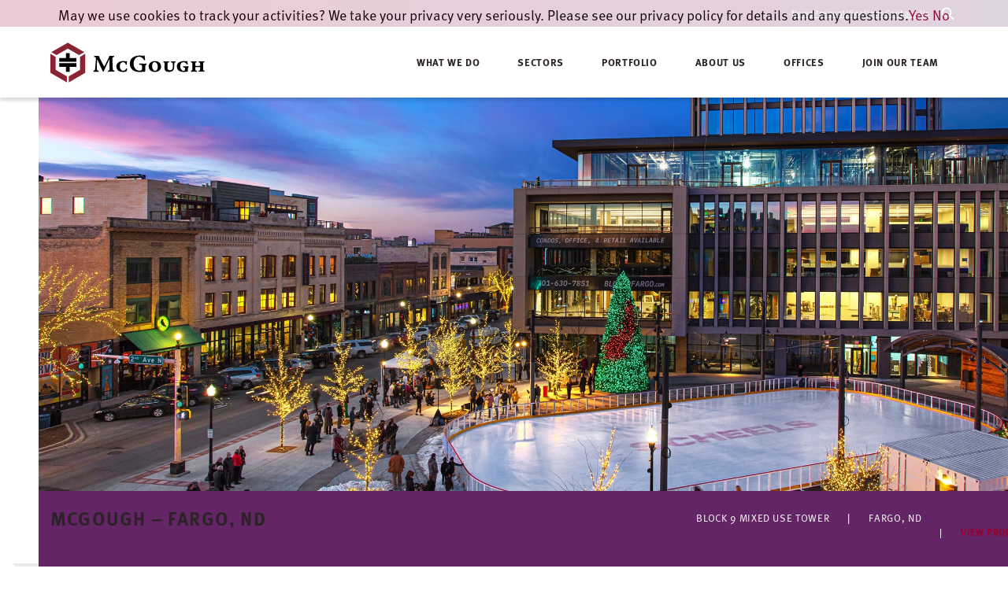

--- FILE ---
content_type: text/html; charset=UTF-8
request_url: https://www.mcgough.com/office/fargo-nd/
body_size: 24275
content:
<!DOCTYPE html>
<html lang="en-US" class="wpex-classic-style">
<head>
<meta charset="UTF-8">
<link rel="profile" href="http://gmpg.org/xfn/11">
<meta name='robots' content='index, follow, max-image-preview:large, max-snippet:-1, max-video-preview:-1' />
	<style>img:is([sizes="auto" i], [sizes^="auto," i]) { contain-intrinsic-size: 3000px 1500px }</style>
	<meta name="viewport" content="width=device-width, initial-scale=1">

	<!-- This site is optimized with the Yoast SEO plugin v26.6 - https://yoast.com/wordpress/plugins/seo/ -->
	<title>Fargo, ND - McGough</title>
	<meta name="description" content="The homepage of the Fargo, ND office of McGough, offering expert construction, development and facility management services." />
	<link rel="canonical" href="https://www.mcgough.com/office/fargo-nd/" />
	<meta property="og:locale" content="en_US" />
	<meta property="og:type" content="article" />
	<meta property="og:title" content="Fargo, ND - McGough" />
	<meta property="og:description" content="The homepage of the Fargo, ND office of McGough, offering expert construction, development and facility management services." />
	<meta property="og:url" content="https://www.mcgough.com/office/fargo-nd/" />
	<meta property="og:site_name" content="McGough" />
	<meta property="article:modified_time" content="2025-07-15T14:45:12+00:00" />
	<meta property="og:image" content="https://www.mcgough.com/wp-content/uploads/2023/10/fargo@2x.jpg" />
	<meta property="og:image:width" content="614" />
	<meta property="og:image:height" content="301" />
	<meta property="og:image:type" content="image/jpeg" />
	<meta name="twitter:card" content="summary_large_image" />
	<meta name="twitter:label1" content="Est. reading time" />
	<meta name="twitter:data1" content="3 minutes" />
	<script type="application/ld+json" class="yoast-schema-graph">{"@context":"https://schema.org","@graph":[{"@type":"WebPage","@id":"https://www.mcgough.com/office/fargo-nd/","url":"https://www.mcgough.com/office/fargo-nd/","name":"Fargo, ND - McGough","isPartOf":{"@id":"https://www.mcgough.com/#website"},"primaryImageOfPage":{"@id":"https://www.mcgough.com/office/fargo-nd/#primaryimage"},"image":{"@id":"https://www.mcgough.com/office/fargo-nd/#primaryimage"},"thumbnailUrl":"https://www.mcgough.com/wp-content/uploads/2023/10/fargo@2x.jpg","datePublished":"2023-10-06T21:21:20+00:00","dateModified":"2025-07-15T14:45:12+00:00","description":"The homepage of the Fargo, ND office of McGough, offering expert construction, development and facility management services.","breadcrumb":{"@id":"https://www.mcgough.com/office/fargo-nd/#breadcrumb"},"inLanguage":"en-US","potentialAction":[{"@type":"ReadAction","target":["https://www.mcgough.com/office/fargo-nd/"]}]},{"@type":"ImageObject","inLanguage":"en-US","@id":"https://www.mcgough.com/office/fargo-nd/#primaryimage","url":"https://www.mcgough.com/wp-content/uploads/2023/10/fargo@2x.jpg","contentUrl":"https://www.mcgough.com/wp-content/uploads/2023/10/fargo@2x.jpg","width":614,"height":301},{"@type":"BreadcrumbList","@id":"https://www.mcgough.com/office/fargo-nd/#breadcrumb","itemListElement":[{"@type":"ListItem","position":1,"name":"Home","item":"https://www.mcgough.com/"},{"@type":"ListItem","position":2,"name":"Fargo, ND"}]},{"@type":"WebSite","@id":"https://www.mcgough.com/#website","url":"https://www.mcgough.com/","name":"McGough","description":"","publisher":{"@id":"https://www.mcgough.com/#organization"},"potentialAction":[{"@type":"SearchAction","target":{"@type":"EntryPoint","urlTemplate":"https://www.mcgough.com/?s={search_term_string}"},"query-input":{"@type":"PropertyValueSpecification","valueRequired":true,"valueName":"search_term_string"}}],"inLanguage":"en-US"},{"@type":"Organization","@id":"https://www.mcgough.com/#organization","name":"McGough","url":"https://www.mcgough.com/","logo":{"@type":"ImageObject","inLanguage":"en-US","@id":"https://www.mcgough.com/#/schema/logo/image/","url":"https://www.mcgough.com/wp-content/uploads/2023/06/mcgough.svg","contentUrl":"https://www.mcgough.com/wp-content/uploads/2023/06/mcgough.svg","width":200,"height":52,"caption":"McGough"},"image":{"@id":"https://www.mcgough.com/#/schema/logo/image/"}}]}</script>
	<!-- / Yoast SEO plugin. -->


<link rel='dns-prefetch' href='//use.typekit.net' />
<link rel='dns-prefetch' href='//fonts.googleapis.com' />
<link rel="alternate" type="application/rss+xml" title="McGough &raquo; Feed" href="https://www.mcgough.com/feed/" />
<link rel="preload" href="https://use.typekit.net/zgt3ivf.css" as="style">
<link rel='stylesheet' id='formidable-css' href='https://www.mcgough.com/wp-content/plugins/formidable/css/formidableforms.css?ver=1223658' media='all' />
<link rel='stylesheet' id='js_composer_front-css' href='https://www.mcgough.com/wp-content/plugins/js_composer/assets/css/js_composer.min.css?ver=8.6.1' media='all' />
<link rel='stylesheet' id='wpex-fm-zgt3ivf-css' href='https://use.typekit.net/zgt3ivf.css' media='all' />
<link rel='stylesheet' id='wpex-fm-4128-css' href='https://fonts.googleapis.com/css2?family=Merriweather:ital@0;1&#038;display=swap&#038;subset=latin' media='all' />
<link rel='stylesheet' id='activecampaign-form-block-css' href='https://www.mcgough.com/wp-content/plugins/activecampaign-subscription-forms/activecampaign-form-block/build/style-index.css?ver=1763712942' media='all' />
<style id='safe-svg-svg-icon-style-inline-css'>
.safe-svg-cover{text-align:center}.safe-svg-cover .safe-svg-inside{display:inline-block;max-width:100%}.safe-svg-cover svg{fill:currentColor;height:100%;max-height:100%;max-width:100%;width:100%}

</style>
<link rel='stylesheet' id='search-filter-plugin-styles-css' href='https://www.mcgough.com/wp-content/plugins/search-filter-pro/public/assets/css/search-filter.min.css?ver=2.5.21' media='all' />
<link rel='stylesheet' id='parent-style-css' href='https://www.mcgough.com/wp-content/themes/Total/style.css?ver=6.4.2' media='all' />
<link rel='stylesheet' id='wpex-style-css' href='https://www.mcgough.com/wp-content/themes/sprung-total/style.css?ver=1761309051' media='all' />
<link rel='stylesheet' id='wpex-mobile-menu-breakpoint-max-css' href='https://www.mcgough.com/wp-content/themes/Total/assets/css/frontend/breakpoints/max.min.css?ver=6.4.2' media='only screen and (max-width:959px)' />
<link rel='stylesheet' id='wpex-mobile-menu-breakpoint-min-css' href='https://www.mcgough.com/wp-content/themes/Total/assets/css/frontend/breakpoints/min.min.css?ver=6.4.2' media='only screen and (min-width:960px)' />
<link rel='stylesheet' id='vcex-shortcodes-css' href='https://www.mcgough.com/wp-content/themes/Total/assets/css/frontend/vcex-shortcodes.min.css?ver=6.4.2' media='all' />
<link rel='stylesheet' id='wpex-wpbakery-css' href='https://www.mcgough.com/wp-content/themes/Total/assets/css/frontend/wpbakery.min.css?ver=6.4.2' media='all' />
<link rel='stylesheet' id='ubermenu-css' href='https://www.mcgough.com/wp-content/plugins/ubermenu/pro/assets/css/ubermenu.min.css?ver=3.8.5' media='all' />
<link rel='stylesheet' id='ubermenu-minimal-css' href='https://www.mcgough.com/wp-content/plugins/ubermenu/assets/css/skins/minimal.css?ver=6.8.3' media='all' />
<link rel='stylesheet' id='ubermenu-font-awesome-all-css' href='https://www.mcgough.com/wp-content/plugins/ubermenu/assets/fontawesome/css/all.min.css?ver=6.8.3' media='all' />
<script src="https://www.mcgough.com/wp-includes/js/jquery/jquery.min.js?ver=3.7.1" id="jquery-core-js"></script>
<script src="https://www.mcgough.com/wp-includes/js/jquery/jquery-migrate.min.js?ver=3.4.1" id="jquery-migrate-js"></script>
<script id="search-filter-plugin-build-js-extra">
var SF_LDATA = {"ajax_url":"https:\/\/www.mcgough.com\/wp-admin\/admin-ajax.php","home_url":"https:\/\/www.mcgough.com\/","extensions":[]};
</script>
<script src="https://www.mcgough.com/wp-content/plugins/search-filter-pro/public/assets/js/search-filter-build.min.js?ver=2.5.21" id="search-filter-plugin-build-js"></script>
<script src="https://www.mcgough.com/wp-content/plugins/search-filter-pro/public/assets/js/chosen.jquery.min.js?ver=2.5.21" id="search-filter-plugin-chosen-js"></script>
<script src="https://www.mcgough.com/wp-content/themes/sprung-total/js/main.js?ver=6.8.3" id="main-js"></script>
<script id="wpex-core-js-extra">
var wpex_theme_params = {"selectArrowIcon":"<span class=\"wpex-select-arrow__icon wpex-icon--sm wpex-flex wpex-icon\" aria-hidden=\"true\"><svg viewBox=\"0 0 24 24\" xmlns=\"http:\/\/www.w3.org\/2000\/svg\"><rect fill=\"none\" height=\"24\" width=\"24\"\/><g transform=\"matrix(0, -1, 1, 0, -0.115, 23.885)\"><polygon points=\"17.77,3.77 16,2 6,12 16,22 17.77,20.23 9.54,12\"\/><\/g><\/svg><\/span>","customSelects":".widget_categories form,.widget_archive select,.vcex-form-shortcode select","scrollToHash":"1","localScrollFindLinks":"1","localScrollHighlight":"1","localScrollUpdateHash":"1","scrollToHashTimeout":"500","localScrollTargets":"li.local-scroll a, a.local-scroll, .local-scroll-link, .local-scroll-link > a,.sidr-class-local-scroll-link,li.sidr-class-local-scroll > span > a,li.sidr-class-local-scroll > a","scrollToBehavior":"smooth"};
</script>
<script src="https://www.mcgough.com/wp-content/themes/Total/assets/js/frontend/core.min.js?ver=6.4.2" id="wpex-core-js" defer data-wp-strategy="defer"></script>
<script id="wpex-inline-js-after">
!function(){const e=document.querySelector("html"),t=()=>{const t=window.innerWidth-document.documentElement.clientWidth;t&&e.style.setProperty("--wpex-scrollbar-width",`${t}px`)};t(),window.addEventListener("resize",(()=>{t()}))}();
</script>
<script id="wpex-sticky-topbar-js-extra">
var wpex_sticky_topbar_params = {"breakpoint":"959"};
</script>
<script src="https://www.mcgough.com/wp-content/themes/Total/assets/js/frontend/sticky/topbar.min.js?ver=6.4.2" id="wpex-sticky-topbar-js" defer data-wp-strategy="defer"></script>
<script id="wpex-sticky-header-js-extra">
var wpex_sticky_header_params = {"breakpoint":"960","mobileSupport":"1"};
</script>
<script src="https://www.mcgough.com/wp-content/themes/Total/assets/js/frontend/sticky/header.min.js?ver=6.4.2" id="wpex-sticky-header-js" defer data-wp-strategy="defer"></script>
<script></script><link rel="https://api.w.org/" href="https://www.mcgough.com/wp-json/" /><link rel="EditURI" type="application/rsd+xml" title="RSD" href="https://www.mcgough.com/xmlrpc.php?rsd" />
<link rel='shortlink' href='https://www.mcgough.com/?p=6159' />
<link rel="alternate" title="oEmbed (JSON)" type="application/json+oembed" href="https://www.mcgough.com/wp-json/oembed/1.0/embed?url=https%3A%2F%2Fwww.mcgough.com%2Foffice%2Ffargo-nd%2F" />
<link rel="alternate" title="oEmbed (XML)" type="text/xml+oembed" href="https://www.mcgough.com/wp-json/oembed/1.0/embed?url=https%3A%2F%2Fwww.mcgough.com%2Foffice%2Ffargo-nd%2F&#038;format=xml" />
<style id="ubermenu-custom-generated-css">
/** Font Awesome 4 Compatibility **/
.fa{font-style:normal;font-variant:normal;font-weight:normal;font-family:FontAwesome;}

/** UberMenu Responsive Styles (Breakpoint Setting) **/
@media screen and (min-width: 1041px){
  .ubermenu{ display:block !important; } .ubermenu-responsive .ubermenu-item.ubermenu-hide-desktop{ display:none !important; } .ubermenu-responsive.ubermenu-retractors-responsive .ubermenu-retractor-mobile{ display:none; }  /* Top level items full height */ .ubermenu.ubermenu-horizontal.ubermenu-items-vstretch .ubermenu-nav{   display:flex;   align-items:stretch; } .ubermenu.ubermenu-horizontal.ubermenu-items-vstretch .ubermenu-item.ubermenu-item-level-0{   display:flex;   flex-direction:column; } .ubermenu.ubermenu-horizontal.ubermenu-items-vstretch .ubermenu-item.ubermenu-item-level-0 > .ubermenu-target{   flex:1;   display:flex;   align-items:center; flex-wrap:wrap; } .ubermenu.ubermenu-horizontal.ubermenu-items-vstretch .ubermenu-item.ubermenu-item-level-0 > .ubermenu-target > .ubermenu-target-divider{ position:static; flex-basis:100%; } .ubermenu.ubermenu-horizontal.ubermenu-items-vstretch .ubermenu-item.ubermenu-item-level-0 > .ubermenu-target.ubermenu-item-layout-image_left > .ubermenu-target-text{ padding-left:1em; } .ubermenu.ubermenu-horizontal.ubermenu-items-vstretch .ubermenu-item.ubermenu-item-level-0 > .ubermenu-target.ubermenu-item-layout-image_right > .ubermenu-target-text{ padding-right:1em; } .ubermenu.ubermenu-horizontal.ubermenu-items-vstretch .ubermenu-item.ubermenu-item-level-0 > .ubermenu-target.ubermenu-item-layout-image_above, .ubermenu.ubermenu-horizontal.ubermenu-items-vstretch .ubermenu-item.ubermenu-item-level-0 > .ubermenu-target.ubermenu-item-layout-image_below{ flex-direction:column; } .ubermenu.ubermenu-horizontal.ubermenu-items-vstretch .ubermenu-item.ubermenu-item-level-0 > .ubermenu-submenu-drop{   top:100%; } .ubermenu.ubermenu-horizontal.ubermenu-items-vstretch .ubermenu-item-level-0:not(.ubermenu-align-right) + .ubermenu-item.ubermenu-align-right{ margin-left:auto; } .ubermenu.ubermenu-horizontal.ubermenu-items-vstretch .ubermenu-item.ubermenu-item-level-0 > .ubermenu-target.ubermenu-content-align-left{   justify-content:flex-start; } .ubermenu.ubermenu-horizontal.ubermenu-items-vstretch .ubermenu-item.ubermenu-item-level-0 > .ubermenu-target.ubermenu-content-align-center{   justify-content:center; } .ubermenu.ubermenu-horizontal.ubermenu-items-vstretch .ubermenu-item.ubermenu-item-level-0 > .ubermenu-target.ubermenu-content-align-right{   justify-content:flex-end; }  /* Force current submenu always open but below others */ .ubermenu-force-current-submenu .ubermenu-item-level-0.ubermenu-current-menu-item > .ubermenu-submenu-drop, .ubermenu-force-current-submenu .ubermenu-item-level-0.ubermenu-current-menu-ancestor > .ubermenu-submenu-drop {     display: block!important;     opacity: 1!important;     visibility: visible!important;     margin: 0!important;     top: auto!important;     height: auto;     z-index:19; }   /* Invert Horizontal menu to make subs go up */ .ubermenu-invert.ubermenu-horizontal .ubermenu-item-level-0 > .ubermenu-submenu-drop, .ubermenu-invert.ubermenu-horizontal.ubermenu-items-vstretch .ubermenu-item.ubermenu-item-level-0>.ubermenu-submenu-drop{  top:auto;  bottom:100%; } .ubermenu-invert.ubermenu-horizontal.ubermenu-sub-indicators .ubermenu-item-level-0.ubermenu-has-submenu-drop > .ubermenu-target > .ubermenu-sub-indicator{ transform:rotate(180deg); } /* Make second level flyouts fly up */ .ubermenu-invert.ubermenu-horizontal .ubermenu-submenu .ubermenu-item.ubermenu-active > .ubermenu-submenu-type-flyout{     top:auto;     bottom:0; } /* Clip the submenus properly when inverted */ .ubermenu-invert.ubermenu-horizontal .ubermenu-item-level-0 > .ubermenu-submenu-drop{     clip: rect(-5000px,5000px,auto,-5000px); }    /* Invert Vertical menu to make subs go left */ .ubermenu-invert.ubermenu-vertical .ubermenu-item-level-0 > .ubermenu-submenu-drop{   right:100%;   left:auto; } .ubermenu-invert.ubermenu-vertical.ubermenu-sub-indicators .ubermenu-item-level-0.ubermenu-item-has-children > .ubermenu-target > .ubermenu-sub-indicator{   right:auto;   left:10px; transform:rotate(90deg); } .ubermenu-vertical.ubermenu-invert .ubermenu-item > .ubermenu-submenu-drop {   clip: rect(-5000px,5000px,5000px,-5000px); } /* Vertical Flyout > Flyout */ .ubermenu-vertical.ubermenu-invert.ubermenu-sub-indicators .ubermenu-has-submenu-drop > .ubermenu-target{   padding-left:25px; } .ubermenu-vertical.ubermenu-invert .ubermenu-item > .ubermenu-target > .ubermenu-sub-indicator {   right:auto;   left:10px;   transform:rotate(90deg); } .ubermenu-vertical.ubermenu-invert .ubermenu-item > .ubermenu-submenu-drop.ubermenu-submenu-type-flyout, .ubermenu-vertical.ubermenu-invert .ubermenu-submenu-type-flyout > .ubermenu-item > .ubermenu-submenu-drop {   right: 100%;   left: auto; }  .ubermenu-responsive-toggle{ display:none; }
}
@media screen and (max-width: 1040px){
   .ubermenu-responsive-toggle, .ubermenu-sticky-toggle-wrapper { display: block; }  .ubermenu-responsive{ width:100%; max-height:600px; visibility:visible; overflow:visible;  -webkit-transition:max-height 1s ease-in; transition:max-height .3s ease-in; } .ubermenu-responsive.ubermenu-mobile-accordion:not(.ubermenu-mobile-modal):not(.ubermenu-in-transition):not(.ubermenu-responsive-collapse){ max-height:none; } .ubermenu-responsive.ubermenu-items-align-center{   text-align:left; } .ubermenu-responsive.ubermenu{ margin:0; } .ubermenu-responsive.ubermenu .ubermenu-nav{ display:block; }  .ubermenu-responsive.ubermenu-responsive-nocollapse, .ubermenu-repsonsive.ubermenu-no-transitions{ display:block; max-height:none; }  .ubermenu-responsive.ubermenu-responsive-collapse{ max-height:none; visibility:visible; overflow:visible; } .ubermenu-responsive.ubermenu-responsive-collapse{ max-height:0; overflow:hidden !important; visibility:hidden; } .ubermenu-responsive.ubermenu-in-transition, .ubermenu-responsive.ubermenu-in-transition .ubermenu-nav{ overflow:hidden !important; visibility:visible; } .ubermenu-responsive.ubermenu-responsive-collapse:not(.ubermenu-in-transition){ border-top-width:0; border-bottom-width:0; } .ubermenu-responsive.ubermenu-responsive-collapse .ubermenu-item .ubermenu-submenu{ display:none; }  .ubermenu-responsive .ubermenu-item-level-0{ width:50%; } .ubermenu-responsive.ubermenu-responsive-single-column .ubermenu-item-level-0{ float:none; clear:both; width:100%; } .ubermenu-responsive .ubermenu-item.ubermenu-item-level-0 > .ubermenu-target{ border:none; box-shadow:none; } .ubermenu-responsive .ubermenu-item.ubermenu-has-submenu-flyout{ position:static; } .ubermenu-responsive.ubermenu-sub-indicators .ubermenu-submenu-type-flyout .ubermenu-has-submenu-drop > .ubermenu-target > .ubermenu-sub-indicator{ transform:rotate(0); right:10px; left:auto; } .ubermenu-responsive .ubermenu-nav .ubermenu-item .ubermenu-submenu.ubermenu-submenu-drop{ width:100%; min-width:100%; max-width:100%; top:auto; left:0 !important; } .ubermenu-responsive.ubermenu-has-border .ubermenu-nav .ubermenu-item .ubermenu-submenu.ubermenu-submenu-drop{ left: -1px !important; /* For borders */ } .ubermenu-responsive .ubermenu-submenu.ubermenu-submenu-type-mega > .ubermenu-item.ubermenu-column{ min-height:0; border-left:none;  float:left; /* override left/center/right content alignment */ display:block; } .ubermenu-responsive .ubermenu-item.ubermenu-active > .ubermenu-submenu.ubermenu-submenu-type-mega{     max-height:none;     height:auto;/*prevent overflow scrolling since android is still finicky*/     overflow:visible; } .ubermenu-responsive.ubermenu-transition-slide .ubermenu-item.ubermenu-in-transition > .ubermenu-submenu-drop{ max-height:1000px; /* because of slide transition */ } .ubermenu .ubermenu-submenu-type-flyout .ubermenu-submenu-type-mega{ min-height:0; } .ubermenu.ubermenu-responsive .ubermenu-column, .ubermenu.ubermenu-responsive .ubermenu-column-auto{ min-width:50%; } .ubermenu.ubermenu-responsive .ubermenu-autoclear > .ubermenu-column{ clear:none; } .ubermenu.ubermenu-responsive .ubermenu-column:nth-of-type(2n+1){ clear:both; } .ubermenu.ubermenu-responsive .ubermenu-submenu-retractor-top:not(.ubermenu-submenu-retractor-top-2) .ubermenu-column:nth-of-type(2n+1){ clear:none; } .ubermenu.ubermenu-responsive .ubermenu-submenu-retractor-top:not(.ubermenu-submenu-retractor-top-2) .ubermenu-column:nth-of-type(2n+2){ clear:both; }  .ubermenu-responsive-single-column-subs .ubermenu-submenu .ubermenu-item { float: none; clear: both; width: 100%; min-width: 100%; }  /* Submenu footer content */ .ubermenu .ubermenu-submenu-footer{     position:relative; clear:both;     bottom:auto;     right:auto; }   .ubermenu.ubermenu-responsive .ubermenu-tabs, .ubermenu.ubermenu-responsive .ubermenu-tabs-group, .ubermenu.ubermenu-responsive .ubermenu-tab, .ubermenu.ubermenu-responsive .ubermenu-tab-content-panel{ /** TABS SHOULD BE 100%  ACCORDION */ width:100%; min-width:100%; max-width:100%; left:0; } .ubermenu.ubermenu-responsive .ubermenu-tabs, .ubermenu.ubermenu-responsive .ubermenu-tab-content-panel{ min-height:0 !important;/* Override Inline Style from JS */ } .ubermenu.ubermenu-responsive .ubermenu-tabs{ z-index:15; } .ubermenu.ubermenu-responsive .ubermenu-tab-content-panel{ z-index:20; } /* Tab Layering */ .ubermenu-responsive .ubermenu-tab{ position:relative; } .ubermenu-responsive .ubermenu-tab.ubermenu-active{ position:relative; z-index:20; } .ubermenu-responsive .ubermenu-tab > .ubermenu-target{ border-width:0 0 1px 0; } .ubermenu-responsive.ubermenu-sub-indicators .ubermenu-tabs > .ubermenu-tabs-group > .ubermenu-tab.ubermenu-has-submenu-drop > .ubermenu-target > .ubermenu-sub-indicator{ transform:rotate(0); right:10px; left:auto; }  .ubermenu-responsive .ubermenu-tabs > .ubermenu-tabs-group > .ubermenu-tab > .ubermenu-tab-content-panel{ top:auto; border-width:1px; } .ubermenu-responsive .ubermenu-tab-layout-bottom > .ubermenu-tabs-group{ /*position:relative;*/ }   .ubermenu-reponsive .ubermenu-item-level-0 > .ubermenu-submenu-type-stack{ /* Top Level Stack Columns */ position:relative; }  .ubermenu-responsive .ubermenu-submenu-type-stack .ubermenu-column, .ubermenu-responsive .ubermenu-submenu-type-stack .ubermenu-column-auto{ /* Stack Columns */ width:100%; max-width:100%; }   .ubermenu-responsive .ubermenu-item-mini{ /* Mini items */ min-width:0; width:auto; float:left; clear:none !important; } .ubermenu-responsive .ubermenu-item.ubermenu-item-mini > a.ubermenu-target{ padding-left:20px; padding-right:20px; }   .ubermenu-responsive .ubermenu-item.ubermenu-hide-mobile{ /* Hiding items */ display:none !important; }  .ubermenu-responsive.ubermenu-hide-bkgs .ubermenu-submenu.ubermenu-submenu-bkg-img{ /** Hide Background Images in Submenu */ background-image:none; } .ubermenu.ubermenu-responsive .ubermenu-item-level-0.ubermenu-item-mini{ min-width:0; width:auto; } .ubermenu-vertical .ubermenu-item.ubermenu-item-level-0{ width:100%; } .ubermenu-vertical.ubermenu-sub-indicators .ubermenu-item-level-0.ubermenu-item-has-children > .ubermenu-target > .ubermenu-sub-indicator{ right:10px; left:auto; transform:rotate(0); } .ubermenu-vertical .ubermenu-item.ubermenu-item-level-0.ubermenu-relative.ubermenu-active > .ubermenu-submenu-drop.ubermenu-submenu-align-vertical_parent_item{     top:auto; }   .ubermenu.ubermenu-responsive .ubermenu-tabs{     position:static; } /* Tabs on Mobile with mouse (but not click) - leave space to hover off */ .ubermenu:not(.ubermenu-is-mobile):not(.ubermenu-submenu-indicator-closes) .ubermenu-submenu .ubermenu-tab[data-ubermenu-trigger="mouseover"] .ubermenu-tab-content-panel, .ubermenu:not(.ubermenu-is-mobile):not(.ubermenu-submenu-indicator-closes) .ubermenu-submenu .ubermenu-tab[data-ubermenu-trigger="hover_intent"] .ubermenu-tab-content-panel{     margin-left:6%; width:94%; min-width:94%; }  /* Sub indicator close visibility */ .ubermenu.ubermenu-submenu-indicator-closes .ubermenu-active > .ubermenu-target > .ubermenu-sub-indicator-close{ display:block; display: flex; align-items: center; justify-content: center; } .ubermenu.ubermenu-submenu-indicator-closes .ubermenu-active > .ubermenu-target > .ubermenu-sub-indicator{ display:none; }  .ubermenu .ubermenu-tabs .ubermenu-tab-content-panel{     box-shadow: 0 5px 10px rgba(0,0,0,.075); }  /* When submenus and items go full width, move items back to appropriate positioning */ .ubermenu .ubermenu-submenu-rtl {     direction: ltr; }   /* Fixed position mobile menu */ .ubermenu.ubermenu-mobile-modal{   position:fixed;   z-index:9999999; opacity:1;   top:0;   left:0;   width:100%;   width:100vw;   max-width:100%;   max-width:100vw; height:100%; height:calc(100vh - calc(100vh - 100%)); height:-webkit-fill-available; max-height:calc(100vh - calc(100vh - 100%)); max-height:-webkit-fill-available;   border:none; box-sizing:border-box;    display:flex;   flex-direction:column;   justify-content:flex-start; overflow-y:auto !important; /* for non-accordion mode */ overflow-x:hidden !important; overscroll-behavior: contain; transform:scale(1); transition-duration:.1s; transition-property: all; } .ubermenu.ubermenu-mobile-modal.ubermenu-mobile-accordion.ubermenu-interaction-press{ overflow-y:hidden !important; } .ubermenu.ubermenu-mobile-modal.ubermenu-responsive-collapse{ overflow:hidden !important; opacity:0; transform:scale(.9); visibility:hidden; } .ubermenu.ubermenu-mobile-modal .ubermenu-nav{   flex:1;   overflow-y:auto !important; overscroll-behavior: contain; } .ubermenu.ubermenu-mobile-modal .ubermenu-item-level-0{ margin:0; } .ubermenu.ubermenu-mobile-modal .ubermenu-mobile-close-button{ border:none; background:none; border-radius:0; padding:1em; color:inherit; display:inline-block; text-align:center; font-size:14px; } .ubermenu.ubermenu-mobile-modal .ubermenu-mobile-footer .ubermenu-mobile-close-button{ width: 100%; display: flex; align-items: center; justify-content: center; } .ubermenu.ubermenu-mobile-modal .ubermenu-mobile-footer .ubermenu-mobile-close-button .ubermenu-icon-essential, .ubermenu.ubermenu-mobile-modal .ubermenu-mobile-footer .ubermenu-mobile-close-button .fas.fa-times{ margin-right:.2em; }  /* Header/Footer Mobile content */ .ubermenu .ubermenu-mobile-header, .ubermenu .ubermenu-mobile-footer{ display:block; text-align:center; color:inherit; }  /* Accordion submenus mobile (single column tablet) */ .ubermenu.ubermenu-responsive-single-column.ubermenu-mobile-accordion.ubermenu-interaction-press .ubermenu-item > .ubermenu-submenu-drop, .ubermenu.ubermenu-responsive-single-column.ubermenu-mobile-accordion.ubermenu-interaction-press .ubermenu-tab > .ubermenu-tab-content-panel{ box-sizing:border-box; border-left:none; border-right:none; box-shadow:none; } .ubermenu.ubermenu-responsive-single-column.ubermenu-mobile-accordion.ubermenu-interaction-press .ubermenu-item.ubermenu-active > .ubermenu-submenu-drop, .ubermenu.ubermenu-responsive-single-column.ubermenu-mobile-accordion.ubermenu-interaction-press .ubermenu-tab.ubermenu-active > .ubermenu-tab-content-panel{   position:static; }   /* Accordion indented - remove borders and extra spacing from headers */ .ubermenu.ubermenu-mobile-accordion-indent .ubermenu-submenu.ubermenu-submenu-drop, .ubermenu.ubermenu-mobile-accordion-indent .ubermenu-submenu .ubermenu-item-header.ubermenu-has-submenu-stack > .ubermenu-target{   border:none; } .ubermenu.ubermenu-mobile-accordion-indent .ubermenu-submenu .ubermenu-item-header.ubermenu-has-submenu-stack > .ubermenu-submenu-type-stack{   padding-top:0; } /* Accordion dropdown indentation padding */ .ubermenu.ubermenu-mobile-accordion-indent .ubermenu-submenu-drop .ubermenu-submenu-drop .ubermenu-item > .ubermenu-target, .ubermenu.ubermenu-mobile-accordion-indent .ubermenu-submenu-drop .ubermenu-tab-content-panel .ubermenu-item > .ubermenu-target{   padding-left:calc( var(--ubermenu-accordion-indent) * 2 ); } .ubermenu.ubermenu-mobile-accordion-indent .ubermenu-submenu-drop .ubermenu-submenu-drop .ubermenu-submenu-drop .ubermenu-item > .ubermenu-target, .ubermenu.ubermenu-mobile-accordion-indent .ubermenu-submenu-drop .ubermenu-tab-content-panel .ubermenu-tab-content-panel .ubermenu-item > .ubermenu-target{   padding-left:calc( var(--ubermenu-accordion-indent) * 3 ); } .ubermenu.ubermenu-mobile-accordion-indent .ubermenu-submenu-drop .ubermenu-submenu-drop .ubermenu-submenu-drop .ubermenu-submenu-drop .ubermenu-item > .ubermenu-target, .ubermenu.ubermenu-mobile-accordion-indent .ubermenu-submenu-drop .ubermenu-tab-content-panel .ubermenu-tab-content-panel .ubermenu-tab-content-panel .ubermenu-item > .ubermenu-target{   padding-left:calc( var(--ubermenu-accordion-indent) * 4 ); } /* Reverse Accordion dropdown indentation padding */ .rtl .ubermenu.ubermenu-mobile-accordion-indent .ubermenu-submenu-drop .ubermenu-submenu-drop .ubermenu-item > .ubermenu-target, .rtl .ubermenu.ubermenu-mobile-accordion-indent .ubermenu-submenu-drop .ubermenu-tab-content-panel .ubermenu-item > .ubermenu-target{ padding-left:0;   padding-right:calc( var(--ubermenu-accordion-indent) * 2 ); } .rtl .ubermenu.ubermenu-mobile-accordion-indent .ubermenu-submenu-drop .ubermenu-submenu-drop .ubermenu-submenu-drop .ubermenu-item > .ubermenu-target, .rtl .ubermenu.ubermenu-mobile-accordion-indent .ubermenu-submenu-drop .ubermenu-tab-content-panel .ubermenu-tab-content-panel .ubermenu-item > .ubermenu-target{ padding-left:0; padding-right:calc( var(--ubermenu-accordion-indent) * 3 ); } .rtl .ubermenu.ubermenu-mobile-accordion-indent .ubermenu-submenu-drop .ubermenu-submenu-drop .ubermenu-submenu-drop .ubermenu-submenu-drop .ubermenu-item > .ubermenu-target, .rtl .ubermenu.ubermenu-mobile-accordion-indent .ubermenu-submenu-drop .ubermenu-tab-content-panel .ubermenu-tab-content-panel .ubermenu-tab-content-panel .ubermenu-item > .ubermenu-target{ padding-left:0; padding-right:calc( var(--ubermenu-accordion-indent) * 4 ); }  .ubermenu-responsive-toggle{ display:block; }
}
@media screen and (max-width: 480px){
  .ubermenu.ubermenu-responsive .ubermenu-item-level-0{ width:100%; } .ubermenu.ubermenu-responsive .ubermenu-column, .ubermenu.ubermenu-responsive .ubermenu-column-auto{ min-width:100%; } .ubermenu .ubermenu-autocolumn:not(:first-child), .ubermenu .ubermenu-autocolumn:not(:first-child) .ubermenu-submenu-type-stack{     padding-top:0; } .ubermenu .ubermenu-autocolumn:not(:last-child), .ubermenu .ubermenu-autocolumn:not(:last-child) .ubermenu-submenu-type-stack{     padding-bottom:0; } .ubermenu .ubermenu-autocolumn > .ubermenu-submenu-type-stack > .ubermenu-item-normal:first-child{     margin-top:0; }     /* Accordion submenus mobile */ .ubermenu.ubermenu-responsive.ubermenu-mobile-accordion.ubermenu-interaction-press .ubermenu-item > .ubermenu-submenu-drop, .ubermenu.ubermenu-responsive.ubermenu-mobile-accordion.ubermenu-interaction-press .ubermenu-tab > .ubermenu-tab-content-panel{     box-shadow:none; box-sizing:border-box; border-left:none; border-right:none; } .ubermenu.ubermenu-responsive.ubermenu-mobile-accordion.ubermenu-interaction-press .ubermenu-item.ubermenu-active > .ubermenu-submenu-drop, .ubermenu.ubermenu-responsive.ubermenu-mobile-accordion.ubermenu-interaction-press .ubermenu-tab.ubermenu-active > .ubermenu-tab-content-panel{     position:static; } 
}


/** UberMenu Custom Menu Styles (Customizer) **/
/* main */
 .ubermenu-main .ubermenu-row { max-width:100vw; margin-left:auto; margin-right:auto; }
 .ubermenu-main .ubermenu-item-level-0 > .ubermenu-target { font-size:13px; text-transform:uppercase; color:#2b2325; padding-left:24px; padding-right:24px; }
 .ubermenu-main .ubermenu-nav .ubermenu-item.ubermenu-item-level-0 > .ubermenu-target { font-weight:700; }
 .ubermenu.ubermenu-main .ubermenu-item-level-0:hover > .ubermenu-target, .ubermenu-main .ubermenu-item-level-0.ubermenu-active > .ubermenu-target { color:#2b2325; }
 .ubermenu-main .ubermenu-item-level-0.ubermenu-current-menu-item > .ubermenu-target, .ubermenu-main .ubermenu-item-level-0.ubermenu-current-menu-parent > .ubermenu-target, .ubermenu-main .ubermenu-item-level-0.ubermenu-current-menu-ancestor > .ubermenu-target { color:#2b2325; }
 .ubermenu-main .ubermenu-item.ubermenu-item-level-0 > .ubermenu-highlight { color:#2b2325; }
 .ubermenu-main .ubermenu-item-level-0 > .ubermenu-target, .ubermenu-main .ubermenu-item-level-0 > .ubermenu-custom-content.ubermenu-custom-content-padded { padding-top:20px; padding-bottom:20px; }
 .ubermenu-main.ubermenu-sub-indicators .ubermenu-item-level-0.ubermenu-has-submenu-drop > .ubermenu-target:not(.ubermenu-noindicator) { padding-right:39px; }
 .ubermenu-main.ubermenu-sub-indicators .ubermenu-item-level-0.ubermenu-has-submenu-drop > .ubermenu-target.ubermenu-noindicator { padding-right:24px; }
 .ubermenu-main .ubermenu-submenu.ubermenu-submenu-drop { color:#ffffff; }


/* Status: Loaded from Transient */

</style><script>document.documentElement.className += " js";</script>
<link rel="stylesheet" type="text/css" href="https://cloud.typography.com/6984656/6926592/css/fonts.css" />
<link rel="stylesheet" type="text/css" href="//cdn.jsdelivr.net/npm/slick-carousel@1.8.1/slick/slick.css"/>
<script type="text/javascript" src="//cdn.jsdelivr.net/npm/slick-carousel@1.8.1/slick/slick.min.js"></script>

<script type="text/javascript" src="/wp-content/plugins/total-theme-core/assets/js/frontend/toggle.min.js"></script>

<script type="text/javascript" src="//cdn.rlets.com/capture_configs/819/14b/d60/743458e978ec250bb3fb035.js" async="async"></script>

<!-- Google Tag Manager -->
<script>(function(w,d,s,l,i){w[l]=w[l]||[];w[l].push({'gtm.start':
new Date().getTime(),event:'gtm.js'});var f=d.getElementsByTagName(s)[0],
j=d.createElement(s),dl=l!='dataLayer'?'&l='+l:'';j.async=true;j.src=
'https://www.googletagmanager.com/gtm.js?id='+i+dl;f.parentNode.insertBefore(j,f);
})(window,document,'script','dataLayer','GTM-N5ZG279R');</script>
<!-- End Google Tag Manager -->

<meta name="google-site-verification" content="cST2FWmHFidWe_M99huNWG73ghcTw86N7YTrsMKE71Q" />

<script type='text/javascript'>
piAId = '1099782';
piCId = '269836';
piHostname = 'go.mcgough.com';

(function() {
	function async_load(){
		var s = document.createElement('script'); s.type = 'text/javascript';
		s.src = ('https:' == document.location.protocol ? 'https://' : 'http://') + piHostname + '/pd.js';
		var c = document.getElementsByTagName('script')[0]; c.parentNode.insertBefore(s, c);
	}
	if(window.attachEvent) { window.attachEvent('onload', async_load); }
	else { window.addEventListener('load', async_load, false); }
})();
</script><noscript><style>body:not(.content-full-screen) .wpex-vc-row-stretched[data-vc-full-width-init="false"]{visibility:visible;}</style></noscript><link rel="icon" href="https://www.mcgough.com/wp-content/uploads/2023/10/cropped-mcgough-icon-32x32.png" sizes="32x32" />
<link rel="icon" href="https://www.mcgough.com/wp-content/uploads/2023/10/cropped-mcgough-icon-192x192.png" sizes="192x192" />
<link rel="apple-touch-icon" href="https://www.mcgough.com/wp-content/uploads/2023/10/cropped-mcgough-icon-180x180.png" />
<meta name="msapplication-TileImage" content="https://www.mcgough.com/wp-content/uploads/2023/10/cropped-mcgough-icon-270x270.png" />
<style type="text/css" data-type="vc_shortcodes-custom-css">.vc_custom_1693340117963{padding-top: 57px !important;padding-bottom: 40px !important;}.vc_custom_1690497764561{background-color: #eaeaea !important;}.vc_custom_1690497756597{background-color: #eaeaea !important;}.vc_custom_1699976282296{background-image: url(https://www.mcgough.com/wp-content/uploads/2023/10/Fargo-1-1.jpg?id=8681) !important;background-position: center !important;background-repeat: no-repeat !important;background-size: cover !important;}.vc_custom_1690480642054{padding-top: 20px !important;padding-bottom: 20px !important;background-color: #642566 !important;}.vc_custom_1690477371744{margin-bottom: 20px !important;}.vc_custom_1690492078082{background-color: #98002e !important;}.vc_custom_1698098865383{padding-top: 55px !important;padding-bottom: 40px !important;}.vc_custom_1698098875698{padding-top: 55px !important;padding-bottom: 40px !important;}.vc_custom_1690492095385{background-color: #642566 !important;}</style><noscript><style> .wpb_animate_when_almost_visible { opacity: 1; }</style></noscript><style data-type="wpex-css" id="wpex-css">/*TYPOGRAPHY*/:root{--wpex-body-font-family:ff-meta-web-pro;--wpex-body-font-weight:400;--wpex-body-font-size:18px;--wpex-body-color:#2b2325;--wpex-body-line-height:1.5;}:root{--wpex-btn-font-weight:700;--wpex-btn-line-height:1.2;--wpex-btn-text-transform:uppercase;}.main-navigation-ul .link-inner{font-family:ff-meta-web-pro;font-weight:700;font-size:15px;text-transform:uppercase;}.wpex-mobile-menu,#sidr-main{font-family:ff-meta-web-pro;}h1,.wpex-h1{font-family:Merriweather;font-weight:400;font-size:49px;color:#2b2325;line-height:1.24;margin-block-start:0px;margin-inline-end:0px;margin-block-end:15px;margin-inline-start:0px;}h2,.wpex-h2{font-family:Merriweather;font-weight:400;font-size:44px;color:#2b2325;line-height:1.18;margin-block-start:0px;margin-inline-end:0px;margin-block-end:10px;margin-inline-start:0px;}h3,.wpex-h3{font-family:ff-meta-web-pro;font-weight:700;font-size:27px;color:#2b2325;line-height:1.21;text-transform:uppercase;margin-block-start:0px;margin-inline-end:0px;margin-block-end:10px;margin-inline-start:0px;}h4,.wpex-h4{font-family:ff-meta-web-pro;font-weight:700;font-size:20px;color:#2b2325;text-transform:uppercase;margin-block-start:0px;margin-inline-end:0px;margin-block-end:5px;margin-inline-start:0px;}@media(max-width:959px){:root{--wpex-body-font-size:16px;}h1,.wpex-h1{font-size:31px;}h2,.wpex-h2{font-size:32px;}h3,.wpex-h3{font-size:19px;}h4,.wpex-h4{font-size:16px;}}/*ADVANCED STYLING CSS*/#site-logo .logo-img{height:51px;width:auto;}/*CUSTOMIZER STYLING*/:root{--wpex-link-color:#98002e;--wpex-hover-heading-link-color:#98002e;--wpex-hover-link-color:#2b2325;--wpex-btn-padding:10px 22px;--wpex-btn-border-radius:0px;--wpex-btn-color:#ffffff;--wpex-hover-btn-color:#98002e;--wpex-active-btn-color:#98002e;--wpex-btn-bg:#98002e;--wpex-hover-btn-bg:#ffffff;--wpex-active-btn-bg:#ffffff;--wpex-btn-border-style:solid;--wpex-btn-border-width:1px;--wpex-btn-border-color:#98002e;--wpex-hover-btn-border-color:#98002e;--wpex-active-btn-border-color:#98002e;--wpex-pagination-font-size:16px;--wpex-pagination-link-min-height:34px;--wpex-pagination-link-min-width:34px;--wpex-pagination-border-radius:0px;--wpex-pagination-border-width:0px;--wpex-pagination-link-color:#000000;--wpex-hover-pagination-link-color:#000000;--wpex-active-pagination-link-color:#000000;--wpex-active-pagination-link-color:#000000;--wpex-hover-pagination-link-bg:#eaeaea;--wpex-active-pagination-link-bg:#eaeaea;--wpex-active-pagination-link-bg:#eaeaea;--wpex-vc-column-inner-margin-bottom:40px;}#site-scroll-top:hover{background-color:#98002e;}:root,.site-boxed.wpex-responsive #wrap{--wpex-container-width:1320px;}#top-bar{padding-block-start:0px;padding-block-end:0px;}.header-padding{padding-block-start:0px;padding-block-end:0px;}</style></head>

<body class="wp-singular office-template-default single single-office postid-6159 wp-custom-logo wp-embed-responsive wp-theme-Total wp-child-theme-sprung-total wpex-theme wpex-responsive full-width-main-layout has-composer wpex-live-site site-full-width content-full-width has-topbar sidebar-widget-icons hasnt-overlay-header page-header-disabled wpex-no-js wpb-js-composer js-comp-ver-8.6.1 vc_responsive">

	
<a href="#content" class="skip-to-content">Skip to content</a>
<!-- Google Tag Manager (noscript) -->
<noscript><iframe src="https://www.googletagmanager.com/ns.html?id=GTM-N5ZG279R"
height="0" width="0" style="display:none;visibility:hidden"></iframe></noscript>
<!-- End Google Tag Manager (noscript) -->
	
	<span data-ls_id="#site_top" tabindex="-1"></span>
	<div id="outer-wrap" class="wpex-overflow-clip">
		
		
		
		<div id="wrap" class="wpex-clr">

			
			<div id="top-bar-wrap" class="wpex-top-bar-sticky wpex-z-sticky wpex-surface-1 wpex-text-sm hide-at-mm-breakpoint wpex-print-hidden">
			<div id="top-bar" class="container wpex-relative wpex-py-15 wpex-md-flex wpex-justify-between wpex-items-center wpex-text-center wpex-md-text-initial">
	<div id="top-bar-content" class="has-content top-bar-left wpex-clr"><style>.vc_custom_1481481794416{margin-bottom: 0px !important;}.vc_custom_1687529771625{padding-top: 24px !important;padding-bottom: 24px !important;}</style><div class="vc_row wpb_row vc_row-fluid top-menu menu wpex-relative typography-white"><div class="wpb_column vc_column_container vc_col-sm-12"><div class="vc_column-inner vc_custom_1481481794416"><div class="wpb_wrapper"><a href="https://www.mcgough.com/news-insights/" class="vcex-button theme-button inline menu-button"><span class="vcex-button-inner theme-button-inner wpex-flex wpex-flex-wrap wpex-items-center wpex-justify-center">News</span></a> <a href="https://www.mcgough.com/prequalifications/" class="vcex-button theme-button inline menu-button"><span class="vcex-button-inner theme-button-inner wpex-flex wpex-flex-wrap wpex-items-center wpex-justify-center">Prequalifications</span></a> <a href="https://www.mcgough.com/contact/" class="vcex-button theme-button inline menu-button"><span class="vcex-button-inner theme-button-inner wpex-flex wpex-flex-wrap wpex-items-center wpex-justify-center">Contact Us</span></a> <div class="vcex-module vcex-icon-box vcex-icon-box-one wpex-flex wpex-text-left menu-button search-button"><div class="vcex-icon-box-symbol vcex-icon-box-symbol--image wpex-flex-shrink-0"><img width="25" height="26" src="https://www.mcgough.com/wp-content/uploads/2017/06/Search.svg" class="vcex-icon-box-image wpex-align-middle" alt="" loading="lazy" decoding="async" /></div><div class="vcex-icon-box-text wpex-flex-grow"></div></div></div></div></div></div><div id="search-row" class="vc_row wpb_row vc_row-fluid top-menu wpex-relative no-bottom-margins typography-white"><div class="wpb_column vc_column_container vc_col-sm-12"><div class="vc_column-inner vc_custom_1687529771625"><div class="wpb_wrapper"><div  class="vc_wp_search wpb_content_element"><div class="widget widget_search">
<form role="search" method="get" class="searchform searchform--classic wpex-inline-block" action="https://www.mcgough.com/">
	<label for="searchform-input-6964bfd6384e7" class="searchform-label screen-reader-text">Search</label>
	<input id="searchform-input-6964bfd6384e7" type="search" class="searchform-input" name="s" placeholder="Search" required>
			<button type="submit" class="searchform-submit" aria-label="Submit search"><span class="wpex-icon" aria-hidden="true"><svg xmlns="http://www.w3.org/2000/svg" viewBox="0 0 512 512"><path d="M416 208c0 45.9-14.9 88.3-40 122.7L502.6 457.4c12.5 12.5 12.5 32.8 0 45.3s-32.8 12.5-45.3 0L330.7 376c-34.4 25.2-76.8 40-122.7 40C93.1 416 0 322.9 0 208S93.1 0 208 0S416 93.1 416 208zM208 352a144 144 0 1 0 0-288 144 144 0 1 0 0 288z"/></svg></span></button>
</form>
</div></div><style>.vcex-icon-box.vcex_6964bfd638e46 .vcex-icon-box-icon{font-size:23px;}</style><div id="search-button" class="vcex-module vcex-icon-box vcex-icon-box-one wpex-flex wpex-text-left menu-button search-button vcex_6964bfd638e46"><div class="vcex-icon-box-symbol vcex-icon-box-symbol--icon wpex-flex-shrink-0"><div class="vcex-icon-box-icon wpex-items-center wpex-justify-center wpex-child-inherit-color wpex-text-center wpex-leading-none wpex-flex wpex-text-1"><span class="wpex-flex wpex-icon--w vc-material vc-material-close" aria-hidden="true"></span></div></div><div class="vcex-icon-box-text wpex-flex-grow"></div></div></div></div></div></div>
</div>

</div>
		</div>
	<div id="site-header-sticky-wrapper" class="wpex-sticky-header-holder not-sticky wpex-print-hidden">	<header id="site-header" class="header-one wpex-z-sticky fixed-scroll has-sticky-dropshadow dyn-styles wpex-print-hidden wpex-relative wpex-clr">
				<div id="site-header-inner" class="header-one-inner header-padding container wpex-relative wpex-h-100 wpex-py-30 wpex-clr">
<div id="site-logo" class="site-branding header-one-logo logo-padding wpex-flex wpex-items-center wpex-float-left wpex-h-100">
	<div id="site-logo-inner" ><a id="site-logo-link" href="https://www.mcgough.com/" rel="home" class="main-logo"><img src="https://www.mcgough.com/wp-content/uploads/2023/06/mcgough.svg" alt="McGough" class="logo-img wpex-h-auto wpex-max-w-100 wpex-align-middle" height="51" data-no-retina data-skip-lazy fetchpriority="high"></a></div>

</div>

<div id="site-navigation-wrap" class="navbar-style-one navbar-fixed-height navbar-allows-inner-bg navbar-fixed-line-height wpex-stretch-megamenus wpex-clr wpex-print-hidden">
	<nav id="site-navigation" class="navigation main-navigation main-navigation-one wpex-clr" aria-label="Main menu">
<!-- UberMenu [Configuration:main] [Theme Loc:main_menu] [Integration:auto] -->
<button class="ubermenu-responsive-toggle ubermenu-responsive-toggle-main ubermenu-skin-minimal ubermenu-loc-main_menu ubermenu-responsive-toggle-content-align-left ubermenu-responsive-toggle-align-full ubermenu-responsive-toggle-icon-only ubermenu-responsive-toggle-close-icon-times " tabindex="0" data-ubermenu-target="ubermenu-main-2-main_menu-2"   aria-label="Toggle Main Menu"><i class="fas fa-bars" ></i></button><nav id="ubermenu-main-2-main_menu-2" class="ubermenu ubermenu-nojs ubermenu-main ubermenu-menu-2 ubermenu-loc-main_menu ubermenu-responsive ubermenu-responsive-1040 ubermenu-responsive-collapse ubermenu-horizontal ubermenu-transition-slide ubermenu-trigger-click ubermenu-skin-minimal  ubermenu-bar-align-full ubermenu-items-align-center ubermenu-items-vstretch ubermenu-retractors-responsive ubermenu-submenu-indicator-closes"><ul id="ubermenu-nav-main-2-main_menu" class="ubermenu-nav" data-title="Main Menu"><li id="menu-item-4221" class="search-bar ubermenu-item ubermenu-item-type-custom ubermenu-item-object-ubermenu-custom ubermenu-item-4221 ubermenu-item-level-0 ubermenu-column ubermenu-column-auto ubermenu-hide-desktop" ><div class="ubermenu-content-block ubermenu-custom-content ubermenu-custom-content-padded">
<form role="search" method="get" class="searchform searchform--classic" action="https://www.mcgough.com/">
	<label for="searchform-input-6964bfd64b9f4" class="searchform-label screen-reader-text">Search</label>
	<input id="searchform-input-6964bfd64b9f4" type="search" class="searchform-input" name="s" placeholder="Search" required>
			<button type="submit" class="searchform-submit" aria-label="Submit search"><span class="wpex-icon" aria-hidden="true"><svg xmlns="http://www.w3.org/2000/svg" viewBox="0 0 512 512"><path d="M416 208c0 45.9-14.9 88.3-40 122.7L502.6 457.4c12.5 12.5 12.5 32.8 0 45.3s-32.8 12.5-45.3 0L330.7 376c-34.4 25.2-76.8 40-122.7 40C93.1 416 0 322.9 0 208S93.1 0 208 0S416 93.1 416 208zM208 352a144 144 0 1 0 0-288 144 144 0 1 0 0 288z"/></svg></span></button>
</form>
</div></li><li id="menu-item-4153" class="ubermenu-item ubermenu-item-type-custom ubermenu-item-object-custom ubermenu-item-has-children ubermenu-advanced-sub ubermenu-item-4153 ubermenu-item-level-0 ubermenu-column ubermenu-column-auto ubermenu-has-submenu-drop ubermenu-has-submenu-mega" ><span class="ubermenu-target ubermenu-item-layout-default ubermenu-item-layout-text_only" tabindex="0"><span class="ubermenu-target-title ubermenu-target-text">What We Do</span></span><div  class="ubermenu-submenu ubermenu-submenu-id-4153 ubermenu-submenu-type-auto ubermenu-submenu-type-mega ubermenu-submenu-drop ubermenu-submenu-align-full_width"  ><ul class="ubermenu-row ubermenu-row-id-5269 ubermenu-autoclear submenu-row"><li class="content ubermenu-item ubermenu-item-type-custom ubermenu-item-object-ubermenu-custom ubermenu-item-has-children ubermenu-item-5270 ubermenu-item-level-2 ubermenu-column ubermenu-column-1-4 ubermenu-has-submenu-stack ubermenu-hide-mobile ubermenu-item-type-column ubermenu-column-id-5270"><ul  class="ubermenu-submenu ubermenu-submenu-id-5270 ubermenu-submenu-type-stack"  ><li id="menu-item-5272" class="ubermenu-item ubermenu-item-type-custom ubermenu-item-object-ubermenu-custom ubermenu-item-5272 ubermenu-item-auto ubermenu-item-normal ubermenu-item-level-3 ubermenu-column ubermenu-column-auto" ><div class="ubermenu-content-block ubermenu-custom-content ubermenu-custom-content-padded"><h5>Your Start-to-Finish Partner</h5>
<p>McGough delivers a full range of services, from concept to construction to close-out and beyond. We can fill one role, or all roles.</p></div></li></ul></li><li class="links centered ubermenu-item ubermenu-item-type-custom ubermenu-item-object-ubermenu-custom ubermenu-item-has-children ubermenu-item-5271 ubermenu-item-level-2 ubermenu-column ubermenu-column-1-4 ubermenu-has-submenu-stack ubermenu-item-type-column ubermenu-column-id-5271"><ul  class="ubermenu-submenu ubermenu-submenu-id-5271 ubermenu-submenu-type-stack"  ><li id="menu-item-6958" class="ubermenu-item ubermenu-item-type-post_type ubermenu-item-object-page ubermenu-item-6958 ubermenu-item-auto ubermenu-item-normal ubermenu-item-level-3 ubermenu-column ubermenu-column-auto" ><a class="ubermenu-target ubermenu-item-layout-default ubermenu-item-layout-text_only" href="https://www.mcgough.com/construction-services/"><span class="ubermenu-target-title ubermenu-target-text">Construction</span></a></li><li id="menu-item-6959" class="ubermenu-item ubermenu-item-type-post_type ubermenu-item-object-page ubermenu-item-6959 ubermenu-item-auto ubermenu-item-normal ubermenu-item-level-3 ubermenu-column ubermenu-column-auto" ><a class="ubermenu-target ubermenu-item-layout-default ubermenu-item-layout-text_only" href="https://www.mcgough.com/development/"><span class="ubermenu-target-title ubermenu-target-text">Development</span></a></li><li id="menu-item-6913" class="ubermenu-item ubermenu-item-type-post_type ubermenu-item-object-page ubermenu-item-6913 ubermenu-item-auto ubermenu-item-normal ubermenu-item-level-3 ubermenu-column ubermenu-column-auto" ><a class="ubermenu-target ubermenu-item-layout-default ubermenu-item-layout-text_only" href="https://www.mcgough.com/facility-management/"><span class="ubermenu-target-title ubermenu-target-text">Facility Management</span></a></li></ul></li></ul></div></li><li id="menu-item-5776" class="ubermenu-item ubermenu-item-type-post_type ubermenu-item-object-page ubermenu-item-has-children ubermenu-advanced-sub ubermenu-item-5776 ubermenu-item-level-0 ubermenu-column ubermenu-column-auto ubermenu-has-submenu-drop ubermenu-has-submenu-mega" ><a class="ubermenu-target ubermenu-item-layout-default ubermenu-item-layout-text_only" href="https://www.mcgough.com/sectors/" tabindex="0"><span class="ubermenu-target-title ubermenu-target-text">Sectors</span></a><div  class="ubermenu-submenu ubermenu-submenu-id-5776 ubermenu-submenu-type-auto ubermenu-submenu-type-mega ubermenu-submenu-drop ubermenu-submenu-align-full_width"  ><ul class="ubermenu-row ubermenu-row-id-4194 ubermenu-autoclear submenu-row"><li class="content ubermenu-item ubermenu-item-type-custom ubermenu-item-object-ubermenu-custom ubermenu-item-has-children ubermenu-item-4195 ubermenu-item-level-2 ubermenu-column ubermenu-column-1-4 ubermenu-has-submenu-stack ubermenu-hide-mobile ubermenu-item-type-column ubermenu-column-id-4195"><ul  class="ubermenu-submenu ubermenu-submenu-id-4195 ubermenu-submenu-type-stack"  ><li id="menu-item-4201" class="ubermenu-item ubermenu-item-type-custom ubermenu-item-object-ubermenu-custom ubermenu-item-4201 ubermenu-item-auto ubermenu-item-normal ubermenu-item-level-3 ubermenu-column ubermenu-column-auto" ><div class="ubermenu-content-block ubermenu-custom-content ubermenu-custom-content-padded overview-content"><h5>Sectors We Serve</h5>
<p>McGough has decades of experience building for a wide range of industries and needs.</p></div></li><li id="menu-item-6929" class="button ubermenu-item ubermenu-item-type-post_type ubermenu-item-object-page ubermenu-item-6929 ubermenu-item-auto ubermenu-item-normal ubermenu-item-level-3 ubermenu-column ubermenu-column-auto" ><a class="ubermenu-target ubermenu-item-layout-default ubermenu-item-layout-text_only" href="https://www.mcgough.com/sectors/"><span class="ubermenu-target-title ubermenu-target-text">Overview</span></a></li></ul></li><li class="links ubermenu-item ubermenu-item-type-custom ubermenu-item-object-ubermenu-custom ubermenu-item-has-children ubermenu-advanced-sub ubermenu-item-4196 ubermenu-item-level-2 ubermenu-column ubermenu-column-7-12 ubermenu-has-submenu-stack ubermenu-item-type-column ubermenu-column-id-4196"><div  class="ubermenu-submenu ubermenu-submenu-id-4196 ubermenu-submenu-type-stack"  ><ul class="ubermenu-row ubermenu-row-id-4197 ubermenu-autoclear"><li class="ubermenu-item ubermenu-item-type-custom ubermenu-item-object-ubermenu-custom ubermenu-item-has-children ubermenu-item-4198 ubermenu-item-level-4 ubermenu-column ubermenu-column-1-3 ubermenu-has-submenu-stack ubermenu-item-type-column ubermenu-column-id-4198"><ul  class="ubermenu-submenu ubermenu-submenu-id-4198 ubermenu-submenu-type-stack"  ><li id="menu-item-6930" class="ubermenu-item ubermenu-item-type-post_type ubermenu-item-object-page ubermenu-item-6930 ubermenu-item-auto ubermenu-item-normal ubermenu-item-level-5 ubermenu-column ubermenu-column-auto ubermenu-hide-desktop" ><a class="ubermenu-target ubermenu-item-layout-default ubermenu-item-layout-text_only" href="https://www.mcgough.com/sectors/"><span class="ubermenu-target-title ubermenu-target-text">Sector Overview</span></a></li><li id="menu-item-5778" class="ubermenu-item ubermenu-item-type-post_type ubermenu-item-object-page ubermenu-item-5778 ubermenu-item-auto ubermenu-item-normal ubermenu-item-level-5 ubermenu-column ubermenu-column-auto" ><a class="ubermenu-target ubermenu-item-layout-default ubermenu-item-layout-text_only" href="https://www.mcgough.com/sectors/corporate-office/"><span class="ubermenu-target-title ubermenu-target-text">Corporate + Office</span></a></li><li id="menu-item-10260" class="ubermenu-item ubermenu-item-type-post_type ubermenu-item-object-page ubermenu-item-10260 ubermenu-item-auto ubermenu-item-normal ubermenu-item-level-5 ubermenu-column ubermenu-column-auto" ><a class="ubermenu-target ubermenu-item-layout-default ubermenu-item-layout-text_only" href="https://www.mcgough.com/sectors/data-centers/"><span class="ubermenu-target-title ubermenu-target-text">Data Centers</span></a></li><li id="menu-item-5779" class="ubermenu-item ubermenu-item-type-post_type ubermenu-item-object-page ubermenu-item-5779 ubermenu-item-auto ubermenu-item-normal ubermenu-item-level-5 ubermenu-column ubermenu-column-auto" ><a class="ubermenu-target ubermenu-item-layout-default ubermenu-item-layout-text_only" href="https://www.mcgough.com/sectors/education/"><span class="ubermenu-target-title ubermenu-target-text">Education</span></a></li><li id="menu-item-5780" class="ubermenu-item ubermenu-item-type-post_type ubermenu-item-object-page ubermenu-item-5780 ubermenu-item-auto ubermenu-item-normal ubermenu-item-level-5 ubermenu-column ubermenu-column-auto" ><a class="ubermenu-target ubermenu-item-layout-default ubermenu-item-layout-text_only" href="https://www.mcgough.com/sectors/fine-arts-cultural/"><span class="ubermenu-target-title ubermenu-target-text">Fine Arts + Cultural</span></a></li><li id="menu-item-11051" class="ubermenu-item ubermenu-item-type-post_type ubermenu-item-object-page ubermenu-item-11051 ubermenu-item-auto ubermenu-item-normal ubermenu-item-level-5 ubermenu-column ubermenu-column-auto" ><a class="ubermenu-target ubermenu-item-layout-default ubermenu-item-layout-text_only" href="https://www.mcgough.com/sectors/federal-construction/"><span class="ubermenu-target-title ubermenu-target-text">Federal</span></a></li><li id="menu-item-5781" class="ubermenu-item ubermenu-item-type-post_type ubermenu-item-object-page ubermenu-item-5781 ubermenu-item-auto ubermenu-item-normal ubermenu-item-level-5 ubermenu-column ubermenu-column-auto" ><a class="ubermenu-target ubermenu-item-layout-default ubermenu-item-layout-text_only" href="https://www.mcgough.com/sectors/healthcare/"><span class="ubermenu-target-title ubermenu-target-text">Healthcare</span></a></li></ul></li><li class="ubermenu-item ubermenu-item-type-custom ubermenu-item-object-ubermenu-custom ubermenu-item-has-children ubermenu-item-4199 ubermenu-item-level-4 ubermenu-column ubermenu-column-1-3 ubermenu-has-submenu-stack ubermenu-item-type-column ubermenu-column-id-4199"><ul  class="ubermenu-submenu ubermenu-submenu-id-4199 ubermenu-submenu-type-stack"  ><li id="menu-item-5782" class="ubermenu-item ubermenu-item-type-post_type ubermenu-item-object-page ubermenu-item-5782 ubermenu-item-auto ubermenu-item-normal ubermenu-item-level-5 ubermenu-column ubermenu-column-auto" ><a class="ubermenu-target ubermenu-item-layout-default ubermenu-item-layout-text_only" href="https://www.mcgough.com/sectors/high-tech-life-sciences/"><span class="ubermenu-target-title ubermenu-target-text">High Tech + Life Sciences</span></a></li><li id="menu-item-5783" class="ubermenu-item ubermenu-item-type-post_type ubermenu-item-object-page ubermenu-item-5783 ubermenu-item-auto ubermenu-item-normal ubermenu-item-level-5 ubermenu-column ubermenu-column-auto" ><a class="ubermenu-target ubermenu-item-layout-default ubermenu-item-layout-text_only" href="https://www.mcgough.com/sectors/historical-restoration/"><span class="ubermenu-target-title ubermenu-target-text">Historical Restoration</span></a></li><li id="menu-item-5784" class="ubermenu-item ubermenu-item-type-post_type ubermenu-item-object-page ubermenu-item-5784 ubermenu-item-auto ubermenu-item-normal ubermenu-item-level-5 ubermenu-column ubermenu-column-auto" ><a class="ubermenu-target ubermenu-item-layout-default ubermenu-item-layout-text_only" href="https://www.mcgough.com/sectors/hospitality-retail/"><span class="ubermenu-target-title ubermenu-target-text">Hospitality + Retail</span></a></li><li id="menu-item-5777" class="ubermenu-item ubermenu-item-type-post_type ubermenu-item-object-page ubermenu-item-5777 ubermenu-item-auto ubermenu-item-normal ubermenu-item-level-5 ubermenu-column ubermenu-column-auto" ><a class="ubermenu-target ubermenu-item-layout-default ubermenu-item-layout-text_only" href="https://www.mcgough.com/sectors/industrial/"><span class="ubermenu-target-title ubermenu-target-text">Industrial</span></a></li><li id="menu-item-5785" class="ubermenu-item ubermenu-item-type-post_type ubermenu-item-object-page ubermenu-item-5785 ubermenu-item-auto ubermenu-item-normal ubermenu-item-level-5 ubermenu-column ubermenu-column-auto" ><a class="ubermenu-target ubermenu-item-layout-default ubermenu-item-layout-text_only" href="https://www.mcgough.com/sectors/manufacturing-warehouse/"><span class="ubermenu-target-title ubermenu-target-text">Manufacturing + Warehouse</span></a></li></ul></li><li class="ubermenu-item ubermenu-item-type-custom ubermenu-item-object-ubermenu-custom ubermenu-item-has-children ubermenu-item-4200 ubermenu-item-level-4 ubermenu-column ubermenu-column-1-3 ubermenu-has-submenu-stack ubermenu-item-type-column ubermenu-column-id-4200"><ul  class="ubermenu-submenu ubermenu-submenu-id-4200 ubermenu-submenu-type-stack"  ><li id="menu-item-5786" class="ubermenu-item ubermenu-item-type-post_type ubermenu-item-object-page ubermenu-item-5786 ubermenu-item-auto ubermenu-item-normal ubermenu-item-level-5 ubermenu-column ubermenu-column-auto" ><a class="ubermenu-target ubermenu-item-layout-default ubermenu-item-layout-text_only" href="https://www.mcgough.com/sectors/multi-family-residential/"><span class="ubermenu-target-title ubermenu-target-text">Multi-family + Residential</span></a></li><li id="menu-item-5787" class="ubermenu-item ubermenu-item-type-post_type ubermenu-item-object-page ubermenu-item-5787 ubermenu-item-auto ubermenu-item-normal ubermenu-item-level-5 ubermenu-column ubermenu-column-auto" ><a class="ubermenu-target ubermenu-item-layout-default ubermenu-item-layout-text_only" href="https://www.mcgough.com/sectors/municipal-government/"><span class="ubermenu-target-title ubermenu-target-text">Municipal + Government</span></a></li><li id="menu-item-5788" class="ubermenu-item ubermenu-item-type-post_type ubermenu-item-object-page ubermenu-item-5788 ubermenu-item-auto ubermenu-item-normal ubermenu-item-level-5 ubermenu-column ubermenu-column-auto" ><a class="ubermenu-target ubermenu-item-layout-default ubermenu-item-layout-text_only" href="https://www.mcgough.com/sectors/power-energy/"><span class="ubermenu-target-title ubermenu-target-text">Power + Energy</span></a></li><li id="menu-item-5789" class="ubermenu-item ubermenu-item-type-post_type ubermenu-item-object-page ubermenu-item-5789 ubermenu-item-auto ubermenu-item-normal ubermenu-item-level-5 ubermenu-column ubermenu-column-auto" ><a class="ubermenu-target ubermenu-item-layout-default ubermenu-item-layout-text_only" href="https://www.mcgough.com/sectors/native_tribal/"><span class="ubermenu-target-title ubermenu-target-text">Native American Tribal Communities</span></a></li><li id="menu-item-5790" class="ubermenu-item ubermenu-item-type-post_type ubermenu-item-object-page ubermenu-item-5790 ubermenu-item-auto ubermenu-item-normal ubermenu-item-level-5 ubermenu-column ubermenu-column-auto" ><a class="ubermenu-target ubermenu-item-layout-default ubermenu-item-layout-text_only" href="https://www.mcgough.com/sectors/worship/"><span class="ubermenu-target-title ubermenu-target-text">Worship</span></a></li></ul></li></ul></div></li></ul></div></li><li id="menu-item-5774" class="ubermenu-item ubermenu-item-type-post_type ubermenu-item-object-page ubermenu-item-5774 ubermenu-item-level-0 ubermenu-column ubermenu-column-auto" ><a class="ubermenu-target ubermenu-item-layout-default ubermenu-item-layout-text_only" href="https://www.mcgough.com/portfolio/" tabindex="0"><span class="ubermenu-target-title ubermenu-target-text">Portfolio</span></a></li><li id="menu-item-4156" class="ubermenu-item ubermenu-item-type-custom ubermenu-item-object-custom ubermenu-item-has-children ubermenu-advanced-sub ubermenu-item-4156 ubermenu-item-level-0 ubermenu-column ubermenu-column-auto ubermenu-has-submenu-drop ubermenu-has-submenu-mega" ><span class="ubermenu-target ubermenu-item-layout-default ubermenu-item-layout-text_only" tabindex="0"><span class="ubermenu-target-title ubermenu-target-text">About Us</span></span><div  class="ubermenu-submenu ubermenu-submenu-id-4156 ubermenu-submenu-type-auto ubermenu-submenu-type-mega ubermenu-submenu-drop ubermenu-submenu-align-full_width"  ><ul class="ubermenu-row ubermenu-row-id-5276 ubermenu-autoclear submenu-row"><li class="content ubermenu-item ubermenu-item-type-custom ubermenu-item-object-ubermenu-custom ubermenu-item-has-children ubermenu-item-5277 ubermenu-item-level-2 ubermenu-column ubermenu-column-1-4 ubermenu-has-submenu-stack ubermenu-item-type-column ubermenu-column-id-5277"><ul  class="ubermenu-submenu ubermenu-submenu-id-5277 ubermenu-submenu-type-stack"  ><li id="menu-item-5283" class="content ubermenu-item ubermenu-item-type-custom ubermenu-item-object-ubermenu-custom ubermenu-item-5283 ubermenu-item-auto ubermenu-item-normal ubermenu-item-level-3 ubermenu-column ubermenu-column-auto ubermenu-hide-mobile" ><div class="ubermenu-content-block ubermenu-custom-content ubermenu-custom-content-padded overview-content"><h5>A History of Integrity</h5>
<p>Since 1956, the McGough family has led our company by example. We treat people right, keep our promises and act as partners.</p></div></li><li id="menu-item-6919" class="button ubermenu-item ubermenu-item-type-post_type ubermenu-item-object-page ubermenu-item-6919 ubermenu-item-auto ubermenu-item-normal ubermenu-item-level-3 ubermenu-column ubermenu-column-auto" ><a class="ubermenu-target ubermenu-item-layout-default ubermenu-item-layout-text_only" href="https://www.mcgough.com/who-we-are/"><span class="ubermenu-target-title ubermenu-target-text">Who We Are</span></a></li></ul></li><li class="links ubermenu-item ubermenu-item-type-custom ubermenu-item-object-ubermenu-custom ubermenu-item-has-children ubermenu-advanced-sub ubermenu-item-5278 ubermenu-item-level-2 ubermenu-column ubermenu-column-1-3 ubermenu-has-submenu-stack ubermenu-item-type-column ubermenu-column-id-5278"><div  class="ubermenu-submenu ubermenu-submenu-id-5278 ubermenu-submenu-type-stack"  ><ul class="ubermenu-row ubermenu-row-id-5280 ubermenu-autoclear"><li class="ubermenu-item ubermenu-item-type-custom ubermenu-item-object-ubermenu-custom ubermenu-item-has-children ubermenu-item-5281 ubermenu-item-level-4 ubermenu-column ubermenu-column-1-2 ubermenu-has-submenu-stack ubermenu-item-type-column ubermenu-column-id-5281"><ul  class="ubermenu-submenu ubermenu-submenu-id-5281 ubermenu-submenu-type-stack"  ><li id="menu-item-6911" class="ubermenu-item ubermenu-item-type-post_type ubermenu-item-object-page ubermenu-item-6911 ubermenu-item-auto ubermenu-item-normal ubermenu-item-level-5 ubermenu-column ubermenu-column-auto" ><a class="ubermenu-target ubermenu-item-layout-default ubermenu-item-layout-text_only" href="https://www.mcgough.com/who-we-are/our-legacy/"><span class="ubermenu-target-title ubermenu-target-text">Our Legacy</span></a></li><li id="menu-item-5775" class="ubermenu-item ubermenu-item-type-post_type ubermenu-item-object-page ubermenu-item-5775 ubermenu-item-auto ubermenu-item-normal ubermenu-item-level-5 ubermenu-column ubermenu-column-auto" ><a class="ubermenu-target ubermenu-item-layout-default ubermenu-item-layout-text_only" href="https://www.mcgough.com/who-we-are/leadership/"><span class="ubermenu-target-title ubermenu-target-text">Company Leadership</span></a></li><li id="menu-item-6924" class="ubermenu-item ubermenu-item-type-post_type ubermenu-item-object-page ubermenu-item-6924 ubermenu-item-auto ubermenu-item-normal ubermenu-item-level-5 ubermenu-column ubermenu-column-auto" ><a class="ubermenu-target ubermenu-item-layout-default ubermenu-item-layout-text_only" href="https://www.mcgough.com/who-we-are/community-action/"><span class="ubermenu-target-title ubermenu-target-text">Community Action</span></a></li><li id="menu-item-6925" class="ubermenu-item ubermenu-item-type-post_type ubermenu-item-object-page ubermenu-item-6925 ubermenu-item-auto ubermenu-item-normal ubermenu-item-level-5 ubermenu-column ubermenu-column-auto" ><a class="ubermenu-target ubermenu-item-layout-default ubermenu-item-layout-text_only" href="https://www.mcgough.com/who-we-are/diversity-equity-and-inclusion/"><span class="ubermenu-target-title ubermenu-target-text">Diversity, Equity + Inclusion</span></a></li><li id="menu-item-6923" class="ubermenu-item ubermenu-item-type-post_type ubermenu-item-object-page ubermenu-item-6923 ubermenu-item-auto ubermenu-item-normal ubermenu-item-level-5 ubermenu-column ubermenu-column-auto" ><a class="ubermenu-target ubermenu-item-layout-default ubermenu-item-layout-text_only" href="https://www.mcgough.com/who-we-are/safety/"><span class="ubermenu-target-title ubermenu-target-text">Safety</span></a></li></ul></li><li class="ubermenu-item ubermenu-item-type-custom ubermenu-item-object-ubermenu-custom ubermenu-item-has-children ubermenu-item-5282 ubermenu-item-level-4 ubermenu-column ubermenu-column-1-2 ubermenu-has-submenu-stack ubermenu-item-type-column ubermenu-column-id-5282"><ul  class="ubermenu-submenu ubermenu-submenu-id-5282 ubermenu-submenu-type-stack"  ><li id="menu-item-6926" class="ubermenu-item ubermenu-item-type-post_type ubermenu-item-object-page ubermenu-item-6926 ubermenu-item-auto ubermenu-item-normal ubermenu-item-level-5 ubermenu-column ubermenu-column-auto" ><a class="ubermenu-target ubermenu-item-layout-default ubermenu-item-layout-text_only" href="https://www.mcgough.com/who-we-are/sustainability/"><span class="ubermenu-target-title ubermenu-target-text">Sustainability</span></a></li><li id="menu-item-6921" class="ubermenu-item ubermenu-item-type-post_type ubermenu-item-object-page ubermenu-item-6921 ubermenu-item-auto ubermenu-item-normal ubermenu-item-level-5 ubermenu-column ubermenu-column-auto" ><a class="ubermenu-target ubermenu-item-layout-default ubermenu-item-layout-text_only" href="https://www.mcgough.com/who-we-are/virtual-design-construction/"><span class="ubermenu-target-title ubermenu-target-text">Virtual Design + Construction (VDC)</span></a></li><li id="menu-item-11185" class="ubermenu-item ubermenu-item-type-post_type ubermenu-item-object-page ubermenu-item-11185 ubermenu-item-auto ubermenu-item-normal ubermenu-item-level-5 ubermenu-column ubermenu-column-auto" ><a class="ubermenu-target ubermenu-item-layout-default ubermenu-item-layout-text_only" href="https://www.mcgough.com/who-we-are/engineered-systems/"><span class="ubermenu-target-title ubermenu-target-text">Engineered Systems</span></a></li><li id="menu-item-6922" class="ubermenu-item ubermenu-item-type-post_type ubermenu-item-object-page ubermenu-item-6922 ubermenu-item-auto ubermenu-item-normal ubermenu-item-level-5 ubermenu-column ubermenu-column-auto" ><a class="ubermenu-target ubermenu-item-layout-default ubermenu-item-layout-text_only" href="https://www.mcgough.com/who-we-are/innovation/"><span class="ubermenu-target-title ubermenu-target-text">Innovation</span></a></li><li id="menu-item-6920" class="ubermenu-item ubermenu-item-type-post_type ubermenu-item-object-page ubermenu-item-6920 ubermenu-item-auto ubermenu-item-normal ubermenu-item-level-5 ubermenu-column ubermenu-column-auto" ><a class="ubermenu-target ubermenu-item-layout-default ubermenu-item-layout-text_only" href="https://www.mcgough.com/who-we-are/lean-construction/"><span class="ubermenu-target-title ubermenu-target-text">Lean Construction</span></a></li></ul></li></ul></div></li><li class="content ubermenu-item ubermenu-item-type-custom ubermenu-item-object-ubermenu-custom ubermenu-item-has-children ubermenu-item-5279 ubermenu-item-level-2 ubermenu-column ubermenu-column-1-4 ubermenu-has-submenu-stack ubermenu-hide-mobile ubermenu-item-type-column ubermenu-column-id-5279"><ul  class="ubermenu-submenu ubermenu-submenu-id-5279 ubermenu-submenu-type-stack"  ><li id="menu-item-5284" class="ubermenu-item ubermenu-item-type-custom ubermenu-item-object-ubermenu-custom ubermenu-item-5284 ubermenu-item-auto ubermenu-item-normal ubermenu-item-level-3 ubermenu-column ubermenu-column-auto" ><div class="ubermenu-content-block ubermenu-custom-content ubermenu-custom-content-padded overview-content"><h5>News and Insights</h5>
<p>Catch up on the latest McGough stories in the news and insights from our experts and leaders.</p></div></li><li id="menu-item-6927" class="button ubermenu-item ubermenu-item-type-post_type ubermenu-item-object-page ubermenu-item-6927 ubermenu-item-auto ubermenu-item-normal ubermenu-item-level-3 ubermenu-column ubermenu-column-auto" ><a class="ubermenu-target ubermenu-item-layout-default ubermenu-item-layout-text_only" href="https://www.mcgough.com/news-insights/"><span class="ubermenu-target-title ubermenu-target-text">See All News</span></a></li></ul></li></ul></div></li><li id="menu-item-6943" class="ubermenu-item ubermenu-item-type-post_type ubermenu-item-object-page ubermenu-current-menu-ancestor ubermenu-current_page_ancestor ubermenu-item-has-children ubermenu-advanced-sub ubermenu-item-6943 ubermenu-item-level-0 ubermenu-column ubermenu-column-auto ubermenu-has-submenu-drop ubermenu-has-submenu-mega" ><a class="ubermenu-target ubermenu-item-layout-default ubermenu-item-layout-text_only" href="https://www.mcgough.com/offices/" tabindex="0"><span class="ubermenu-target-title ubermenu-target-text">Offices</span></a><div  class="ubermenu-submenu ubermenu-submenu-id-6943 ubermenu-submenu-type-auto ubermenu-submenu-type-mega ubermenu-submenu-drop ubermenu-submenu-align-full_width"  ><ul class="ubermenu-row ubermenu-row-id-5296 ubermenu-autoclear submenu-row"><li class="content ubermenu-item ubermenu-item-type-custom ubermenu-item-object-ubermenu-custom ubermenu-item-has-children ubermenu-item-5297 ubermenu-item-level-2 ubermenu-column ubermenu-column-1-4 ubermenu-has-submenu-stack ubermenu-item-type-column ubermenu-column-id-5297"><ul  class="ubermenu-submenu ubermenu-submenu-id-5297 ubermenu-submenu-type-stack"  ><li id="menu-item-5303" class="ubermenu-item ubermenu-item-type-custom ubermenu-item-object-ubermenu-custom ubermenu-item-5303 ubermenu-item-auto ubermenu-item-normal ubermenu-item-level-3 ubermenu-column ubermenu-column-auto ubermenu-hide-mobile" ><div class="ubermenu-content-block ubermenu-custom-content ubermenu-custom-content-padded overview-content"><h5>Where You’ll Find Us</h5>
<p>McGough works on projects nationwide, plus has local experts in key markets who know their community.</p></div></li><li id="menu-item-6912" class="button ubermenu-item ubermenu-item-type-post_type ubermenu-item-object-page ubermenu-item-6912 ubermenu-item-auto ubermenu-item-normal ubermenu-item-level-3 ubermenu-column ubermenu-column-auto" ><a class="ubermenu-target ubermenu-item-layout-default ubermenu-item-layout-text_only" href="https://www.mcgough.com/offices/"><span class="ubermenu-target-title ubermenu-target-text">See All Offices</span></a></li></ul></li><li class="links centered ubermenu-item ubermenu-item-type-custom ubermenu-item-object-ubermenu-custom ubermenu-current-menu-ancestor ubermenu-item-has-children ubermenu-advanced-sub ubermenu-item-5298 ubermenu-item-level-2 ubermenu-column ubermenu-column-7-12 ubermenu-has-submenu-stack ubermenu-item-type-column ubermenu-column-id-5298"><div  class="ubermenu-submenu ubermenu-submenu-id-5298 ubermenu-submenu-type-stack"  ><ul class="ubermenu-row ubermenu-row-id-5299 ubermenu-autoclear"><li class="ubermenu-item ubermenu-item-type-custom ubermenu-item-object-ubermenu-custom ubermenu-item-has-children ubermenu-item-5300 ubermenu-item-level-4 ubermenu-column ubermenu-column-1-3 ubermenu-has-submenu-stack ubermenu-item-type-column ubermenu-column-id-5300"><ul  class="ubermenu-submenu ubermenu-submenu-id-5300 ubermenu-submenu-type-stack"  ><li id="menu-item-6954" class="ubermenu-item ubermenu-item-type-post_type ubermenu-item-object-office ubermenu-item-6954 ubermenu-item-auto ubermenu-item-normal ubermenu-item-level-5 ubermenu-column ubermenu-column-auto" ><a class="ubermenu-target ubermenu-item-layout-default ubermenu-item-layout-text_only" href="https://www.mcgough.com/office/minneapolis-st-paul/"><span class="ubermenu-target-title ubermenu-target-text">Minneapolis-St. Paul (HQ)</span></a></li><li id="menu-item-6953" class="ubermenu-item ubermenu-item-type-post_type ubermenu-item-object-office ubermenu-item-6953 ubermenu-item-auto ubermenu-item-normal ubermenu-item-level-5 ubermenu-column ubermenu-column-auto" ><a class="ubermenu-target ubermenu-item-layout-default ubermenu-item-layout-text_only" href="https://www.mcgough.com/office/bismarck-nd/"><span class="ubermenu-target-title ubermenu-target-text">Bismarck, ND</span></a></li><li id="menu-item-6952" class="ubermenu-item ubermenu-item-type-post_type ubermenu-item-object-office ubermenu-item-6952 ubermenu-item-auto ubermenu-item-normal ubermenu-item-level-5 ubermenu-column ubermenu-column-auto" ><a class="ubermenu-target ubermenu-item-layout-default ubermenu-item-layout-text_only" href="https://www.mcgough.com/office/dallas-fort-worth/"><span class="ubermenu-target-title ubermenu-target-text">Dallas-Fort Worth, TX</span></a></li><li id="menu-item-6955" class="ubermenu-item ubermenu-item-type-post_type ubermenu-item-object-office ubermenu-item-6955 ubermenu-item-auto ubermenu-item-normal ubermenu-item-level-5 ubermenu-column ubermenu-column-auto" ><a class="ubermenu-target ubermenu-item-layout-default ubermenu-item-layout-text_only" href="https://www.mcgough.com/office/des-moines-ia/"><span class="ubermenu-target-title ubermenu-target-text">Des Moines, IA</span></a></li><li id="menu-item-6951" class="ubermenu-item ubermenu-item-type-post_type ubermenu-item-object-office ubermenu-item-6951 ubermenu-item-auto ubermenu-item-normal ubermenu-item-level-5 ubermenu-column ubermenu-column-auto" ><a class="ubermenu-target ubermenu-item-layout-default ubermenu-item-layout-text_only" href="https://www.mcgough.com/office/duluth-mn/"><span class="ubermenu-target-title ubermenu-target-text">Duluth, MN</span></a></li></ul></li><li class="ubermenu-item ubermenu-item-type-custom ubermenu-item-object-ubermenu-custom ubermenu-current-menu-ancestor ubermenu-current-menu-parent ubermenu-item-has-children ubermenu-item-5301 ubermenu-item-level-4 ubermenu-column ubermenu-column-1-3 ubermenu-has-submenu-stack ubermenu-item-type-column ubermenu-column-id-5301"><ul  class="ubermenu-submenu ubermenu-submenu-id-5301 ubermenu-submenu-type-stack"  ><li id="menu-item-6950" class="ubermenu-item ubermenu-item-type-post_type ubermenu-item-object-office ubermenu-current-menu-item ubermenu-item-6950 ubermenu-item-auto ubermenu-item-normal ubermenu-item-level-5 ubermenu-column ubermenu-column-auto" ><a class="ubermenu-target ubermenu-item-layout-default ubermenu-item-layout-text_only" href="https://www.mcgough.com/office/fargo-nd/"><span class="ubermenu-target-title ubermenu-target-text">Fargo, ND</span></a></li><li id="menu-item-13201" class="ubermenu-item ubermenu-item-type-post_type ubermenu-item-object-office ubermenu-item-13201 ubermenu-item-auto ubermenu-item-normal ubermenu-item-level-5 ubermenu-column ubermenu-column-auto" ><a class="ubermenu-target ubermenu-item-layout-default ubermenu-item-layout-text_only" href="https://www.mcgough.com/office/grand-forks-nd/"><span class="ubermenu-target-title ubermenu-target-text">Grand Forks, ND</span></a></li><li id="menu-item-13339" class="ubermenu-item ubermenu-item-type-post_type ubermenu-item-object-office ubermenu-item-13339 ubermenu-item-auto ubermenu-item-normal ubermenu-item-level-5 ubermenu-column ubermenu-column-auto" ><a class="ubermenu-target ubermenu-item-layout-default ubermenu-item-layout-text_only" href="https://www.mcgough.com/office/helena-mt/"><span class="ubermenu-target-title ubermenu-target-text">Helena, MT</span></a></li><li id="menu-item-6949" class="ubermenu-item ubermenu-item-type-post_type ubermenu-item-object-office ubermenu-item-6949 ubermenu-item-auto ubermenu-item-normal ubermenu-item-level-5 ubermenu-column ubermenu-column-auto" ><a class="ubermenu-target ubermenu-item-layout-default ubermenu-item-layout-text_only" href="https://www.mcgough.com/office/raleigh-nc/"><span class="ubermenu-target-title ubermenu-target-text">Raleigh, NC</span></a></li></ul></li><li class="ubermenu-item ubermenu-item-type-custom ubermenu-item-object-ubermenu-custom ubermenu-item-has-children ubermenu-item-5302 ubermenu-item-level-4 ubermenu-column ubermenu-column-1-3 ubermenu-has-submenu-stack ubermenu-item-type-column ubermenu-column-id-5302"><ul  class="ubermenu-submenu ubermenu-submenu-id-5302 ubermenu-submenu-type-stack"  ><li id="menu-item-6948" class="ubermenu-item ubermenu-item-type-post_type ubermenu-item-object-office ubermenu-item-6948 ubermenu-item-auto ubermenu-item-normal ubermenu-item-level-5 ubermenu-column ubermenu-column-auto" ><a class="ubermenu-target ubermenu-item-layout-default ubermenu-item-layout-text_only" href="https://www.mcgough.com/office/rapid-city-sd/"><span class="ubermenu-target-title ubermenu-target-text">Rapid City, SD</span></a></li><li id="menu-item-6947" class="ubermenu-item ubermenu-item-type-post_type ubermenu-item-object-office ubermenu-item-6947 ubermenu-item-auto ubermenu-item-normal ubermenu-item-level-5 ubermenu-column ubermenu-column-auto" ><a class="ubermenu-target ubermenu-item-layout-default ubermenu-item-layout-text_only" href="https://www.mcgough.com/office/rochester-mn/"><span class="ubermenu-target-title ubermenu-target-text">Rochester, MN</span></a></li><li id="menu-item-6946" class="ubermenu-item ubermenu-item-type-post_type ubermenu-item-object-office ubermenu-item-6946 ubermenu-item-auto ubermenu-item-normal ubermenu-item-level-5 ubermenu-column ubermenu-column-auto" ><a class="ubermenu-target ubermenu-item-layout-default ubermenu-item-layout-text_only" href="https://www.mcgough.com/office/sioux-falls-sd/"><span class="ubermenu-target-title ubermenu-target-text">Sioux Falls, SD</span></a></li><li id="menu-item-6945" class="ubermenu-item ubermenu-item-type-post_type ubermenu-item-object-office ubermenu-item-6945 ubermenu-item-auto ubermenu-item-normal ubermenu-item-level-5 ubermenu-column ubermenu-column-auto" ><a class="ubermenu-target ubermenu-item-layout-default ubermenu-item-layout-text_only" href="https://www.mcgough.com/office/st-cloud-mn/"><span class="ubermenu-target-title ubermenu-target-text">St. Cloud, MN</span></a></li></ul></li></ul></div></li></ul></div></li><li id="menu-item-4158" class="ubermenu-item ubermenu-item-type-custom ubermenu-item-object-custom ubermenu-item-has-children ubermenu-advanced-sub ubermenu-item-4158 ubermenu-item-level-0 ubermenu-column ubermenu-column-auto ubermenu-has-submenu-drop ubermenu-has-submenu-mega" ><span class="ubermenu-target ubermenu-item-layout-default ubermenu-item-layout-text_only" tabindex="0"><span class="ubermenu-target-title ubermenu-target-text">Join Our Team</span></span><div  class="ubermenu-submenu ubermenu-submenu-id-4158 ubermenu-submenu-type-auto ubermenu-submenu-type-mega ubermenu-submenu-drop ubermenu-submenu-align-full_width"  ><ul class="ubermenu-row ubermenu-row-id-5316 ubermenu-autoclear submenu-row"><li class="padding-mobile ubermenu-item ubermenu-item-type-custom ubermenu-item-object-ubermenu-custom ubermenu-item-has-children ubermenu-advanced-sub ubermenu-item-5317 ubermenu-item-level-2 ubermenu-column ubermenu-column-5-12 ubermenu-has-submenu-stack ubermenu-item-type-column ubermenu-column-id-5317"><div  class="ubermenu-submenu ubermenu-submenu-id-5317 ubermenu-submenu-type-stack"  ><ul class="ubermenu-row ubermenu-row-id-5319 ubermenu-autoclear padding-mobile"><li class="content spacing ubermenu-item ubermenu-item-type-custom ubermenu-item-object-ubermenu-custom ubermenu-item-has-children ubermenu-item-5320 ubermenu-item-level-4 ubermenu-column ubermenu-column-3-5 ubermenu-has-submenu-stack ubermenu-item-type-column ubermenu-column-id-5320"><ul  class="ubermenu-submenu ubermenu-submenu-id-5320 ubermenu-submenu-type-stack"  ><li id="menu-item-5324" class="ubermenu-item ubermenu-item-type-custom ubermenu-item-object-ubermenu-custom ubermenu-item-5324 ubermenu-item-auto ubermenu-item-normal ubermenu-item-level-5 ubermenu-column ubermenu-column-auto ubermenu-hide-mobile" ><div class="ubermenu-content-block ubermenu-custom-content ubermenu-custom-content-padded overview-content"><h5>Find Your Future Here</h5>
<p>McGough is hiring! We have openings for office and field jobs for people with drive and integrity.</p></div></li><li id="menu-item-5772" class="button ubermenu-item ubermenu-item-type-post_type ubermenu-item-object-page ubermenu-item-5772 ubermenu-item-auto ubermenu-item-normal ubermenu-item-level-5 ubermenu-column ubermenu-column-auto" ><a class="ubermenu-target ubermenu-item-layout-default ubermenu-item-layout-text_only" href="https://www.mcgough.com/careers/"><span class="ubermenu-target-title ubermenu-target-text">Careers</span></a></li></ul></li><li class="links centered ubermenu-item ubermenu-item-type-custom ubermenu-item-object-ubermenu-custom ubermenu-item-has-children ubermenu-item-5321 ubermenu-item-level-4 ubermenu-column ubermenu-column-2-5 ubermenu-has-submenu-stack ubermenu-item-type-column ubermenu-column-id-5321"><ul  class="ubermenu-submenu ubermenu-submenu-id-5321 ubermenu-submenu-type-stack"  ><li id="menu-item-6940" class="ubermenu-item ubermenu-item-type-post_type ubermenu-item-object-page ubermenu-item-6940 ubermenu-item-auto ubermenu-item-normal ubermenu-item-level-5 ubermenu-column ubermenu-column-auto" ><a class="ubermenu-target ubermenu-item-layout-default ubermenu-item-layout-text_only" href="https://www.mcgough.com/careers/open-positions/"><span class="ubermenu-target-title ubermenu-target-text">Open Positions</span></a></li><li id="menu-item-6916" class="ubermenu-item ubermenu-item-type-post_type ubermenu-item-object-page ubermenu-item-6916 ubermenu-item-auto ubermenu-item-normal ubermenu-item-level-5 ubermenu-column ubermenu-column-auto" ><a class="ubermenu-target ubermenu-item-layout-default ubermenu-item-layout-text_only" href="https://www.mcgough.com/careers/culture/"><span class="ubermenu-target-title ubermenu-target-text">Our Culture</span></a></li><li id="menu-item-6918" class="ubermenu-item ubermenu-item-type-post_type ubermenu-item-object-page ubermenu-item-6918 ubermenu-item-auto ubermenu-item-normal ubermenu-item-level-5 ubermenu-column ubermenu-column-auto" ><a class="ubermenu-target ubermenu-item-layout-default ubermenu-item-layout-text_only" href="https://www.mcgough.com/careers/benefits/"><span class="ubermenu-target-title ubermenu-target-text">Benefits</span></a></li><li id="menu-item-6937" class="ubermenu-item ubermenu-item-type-post_type ubermenu-item-object-page ubermenu-item-6937 ubermenu-item-auto ubermenu-item-normal ubermenu-item-level-5 ubermenu-column ubermenu-column-auto" ><a class="ubermenu-target ubermenu-item-layout-default ubermenu-item-layout-text_only" href="https://www.mcgough.com/careers/key-roles/"><span class="ubermenu-target-title ubermenu-target-text">Key Roles</span></a></li><li id="menu-item-6917" class="ubermenu-item ubermenu-item-type-post_type ubermenu-item-object-page ubermenu-item-6917 ubermenu-item-auto ubermenu-item-normal ubermenu-item-level-5 ubermenu-column ubermenu-column-auto" ><a class="ubermenu-target ubermenu-item-layout-default ubermenu-item-layout-text_only" href="https://www.mcgough.com/careers/internships-2/"><span class="ubermenu-target-title ubermenu-target-text">Internships</span></a></li></ul></li></ul></div></li><li class="content padding-mobile ubermenu-item ubermenu-item-type-custom ubermenu-item-object-ubermenu-custom ubermenu-item-has-children ubermenu-advanced-sub ubermenu-item-5318 ubermenu-item-level-2 ubermenu-column ubermenu-column-1-3 ubermenu-has-submenu-stack ubermenu-item-type-column ubermenu-column-id-5318"><div  class="ubermenu-submenu ubermenu-submenu-id-5318 ubermenu-submenu-type-stack"  ><ul class="ubermenu-row ubermenu-row-id-5322 ubermenu-autoclear"><li class="padding-mobile ubermenu-item ubermenu-item-type-custom ubermenu-item-object-ubermenu-custom ubermenu-item-has-children ubermenu-item-5323 ubermenu-item-level-4 ubermenu-column ubermenu-column-5-6 ubermenu-has-submenu-stack ubermenu-item-type-column ubermenu-column-id-5323"><ul  class="ubermenu-submenu ubermenu-submenu-id-5323 ubermenu-submenu-type-stack"  ><li id="menu-item-5325" class="with-links ubermenu-item ubermenu-item-type-custom ubermenu-item-object-ubermenu-custom ubermenu-item-5325 ubermenu-item-auto ubermenu-item-normal ubermenu-item-level-5 ubermenu-column ubermenu-column-auto ubermenu-hide-mobile" ><div class="ubermenu-content-block ubermenu-custom-content ubermenu-custom-content-padded overview-content"><h5>Why partner with McGough?</h5>
<p>We understand our success is tied to the success of our partners. We treat subcontractors right and work well with architects, engineers and other firms.</p></div></li><li id="menu-item-12747" class="ubermenu-item ubermenu-item-type-post_type ubermenu-item-object-page ubermenu-item-12747 ubermenu-item-auto ubermenu-item-normal ubermenu-item-level-5 ubermenu-column ubermenu-column-auto" ><a class="ubermenu-target ubermenu-item-layout-default ubermenu-item-layout-text_only" href="https://www.mcgough.com/prequalifications/"><span class="ubermenu-target-title ubermenu-target-text">Prequalifications</span></a></li></ul></li></ul></div></li></ul></div></li></ul></nav>
<!-- End UberMenu -->
</nav>
</div>

</div>
			</header>
</div>
			
			<main id="main" class="site-main wpex-clr">

				
<div id="content-wrap"  class="container wpex-clr">

	
	<div id="primary" class="content-area wpex-clr">

		
		<div id="content" class="site-content wpex-clr">

			
			<div class="custom-singular-template entry wpex-clr">
<div class="vcex-post-content">
	
					<div class="vcex-post-content-c wpex-clr"><div class="wpb-content-wrapper"><div class="vc_section wpb_animate_when_almost_visible wpb_fadeIn fadeIn wpex-relative" style="z-index:97!important;"><div class="vc_row wpb_row vc_row-fluid vc_custom_1699976282296 wpex-vc-full-width-row wpex-vc-full-width-row--centered wpex-relative wpex-vc_row-has-fill no-bottom-margins wpex-vc-reset-negative-margin" style="background-position:top center!important;"><div class="wpb_column vc_column_container vc_col-sm-12"><div class="vc_column-inner"><div class="wpb_wrapper">	<style>.vcex_6964bfd653b8e{height:500px;}@media (max-width:767px){.vcex_6964bfd653b8e{height:300px;}}</style>
<div class="vcex-spacing wpex-w-100 wpex-clear vcex_6964bfd653b8e"></div></div></div></div></div><div class="vc_row wpb_row vc_row-fluid project-details vc_custom_1690480642054 vc_row-o-content-middle vc_row-flex wpex-vc-full-width-row wpex-vc-full-width-row--centered wpex-relative wpex-vc_row-has-fill no-bottom-margins wpex-vc-reset-negative-margin typography-white" style="min-height:64px;"><div class="wpb_column vc_column_container vc_col-sm-12"><div class="vc_column-inner"><div class="wpb_wrapper">
	<div class="wpb_text_column wpb_content_element project-title" >
		<div class="wpb_wrapper">
			<h1><strong>McGOUGH – FARGO, ND</strong></h1>

		</div>
	</div>
<div class="vc_row wpb_row vc_inner vc_row-fluid wpex-relative"><div class="wpb_column vc_column_container vc_col-sm-12"><div class="vc_column-inner"><div class="wpb_wrapper">
	<div class="wpb_text_column wpb_content_element project-client" >
		<div class="wpb_wrapper">
			<p>Block 9 Mixed Use Tower</p>

		</div>
	</div>

	<div class="wpb_text_column wpb_content_element project-location" >
		<div class="wpb_wrapper">
			<p>Fargo, ND</p>

		</div>
	</div>
<a href="https://www.mcgough.com/portfolio/block-9/" class="vcex-button theme-txt-link wpex-inline-block inline project-button"><span class="vcex-button-inner theme-button-inner wpex-flex wpex-flex-wrap wpex-items-center wpex-justify-center">View Project</span></a> </div></div></div></div></div></div></div></div></div><div class="vc_row wpb_row vc_row-fluid gray-chevron vc_custom_1693340117963 wpex-vc-full-width-row wpex-vc-full-width-row--centered wpex-relative" style="min-height:300px;"><div class="wpb_column vc_column_container vc_col-sm-5 vc_col-sm-offset-1 vc_col-xs-offset-2 vc_col-xs-9"><div class="vc_column-inner vc_custom_1690477371744"><div class="wpb_wrapper">
	<div class="wpb_text_column wpb_content_element heading-1 chevron-heading" >
		<div class="wpb_wrapper">
			<h2>On the Frontier of the Future</h2>

		</div>
	</div>
</div></div></div><div class="wpb_column vc_column_container vc_col-sm-5 vc_col-sm-offset-0 vc_col-xs-offset-2 vc_col-xs-9"><div class="vc_column-inner"><div class="wpb_wrapper"><div class="vcex-spacing wpex-w-100 wpex-clear hidden-phone" style="height:5px;"></div>
	<div class="wpb_text_column wpb_content_element" >
		<div class="wpb_wrapper">
			<p>We have been working in the Fargo area since the 1950s, and opened our Fargo office in 2015 to better serve our local clients and attract some of the area’s top construction talent. <strong>We have strong relationships with local businesses, government and educational institutions, as well as a deep team of local contractor partners.</strong> Perhaps the best testament of our commitment to quality in the number of projects we get from existing clients – work with us to see how the McGough way really is better!</p>

		</div>
	</div>
</div></div></div></div><div class="vc_row wpb_row vc_row-fluid white-chevron right content-column-row vc_custom_1690497764561 vc_row-o-equal-height vc_row-flex wpex-vc-full-width-row wpex-vc-full-width-row--centered wpex-relative wpex-vc_row-has-fill no-bottom-margins wpex-vc-reset-negative-margin"><div class="wpb_column content-column white-bar vc_column_container vc_col-sm-5 vc_col-md-4 wpex-vc_col-has-fill typography-white"><div class="vc_column-inner vc_custom_1690492078082"><div class="wpb_wrapper"><div class="vc_row wpb_row vc_inner vc_row-fluid wpex-relative"><div class="wpb_column vc_column_container vc_col-sm-10 vc_col-xs-offset-1 vc_col-xs-10"><div class="vc_column-inner"><div class="wpb_wrapper">	<style>.vcex_6964bfd655c61{height:75px;}@media (max-width:767px){.vcex_6964bfd655c61{height:35px;}}</style>
<div class="vcex-spacing wpex-w-100 wpex-clear vcex_6964bfd655c61"></div>
	<div class="wpb_text_column wpb_content_element" >
		<div class="wpb_wrapper">
			<h3>McGough Fargo</h3>

		</div>
	</div>
<div class="vcex-spacing wpex-w-100 wpex-clear" style="height:25px;"></div>
	<div style="font-weight:600;" class="wpb_text_column wpb_content_element medium-text" >
		<div class="wpb_wrapper">
			<p>630 First Avenue North, Suite 8<br />
Fargo, ND 58102</p>
<p><a href="https://maps.app.goo.gl/jCGCvcBHZmCD2e3FA" target="_blank" rel="noopener">Open Google Maps</a></p>
<p>Phone: 701.639.6282</p>

		</div>
	</div>
<div class="vcex-spacing wpex-w-100 wpex-clear" style="height:25px;"></div>
	<div class="wpb_text_column wpb_content_element" >
		<div class="wpb_wrapper">
			<h3>ABOUT OUR OFFICE</h3>

		</div>
	</div>
<div class="vcex-spacing wpex-w-100 wpex-clear" style="height:25px;"></div>
	<div style="font-weight:600;" class="wpb_text_column wpb_content_element medium-text" >
		<div class="wpb_wrapper">
			<ul>
<li>65+ years local experience</li>
<li>$500 million in projects since 2015</li>
</ul>

		</div>
	</div>
<div class="vcex-spacing wpex-w-100 wpex-clear" style="height:25px;"></div>
	<div class="wpb_text_column wpb_content_element" >
		<div class="wpb_wrapper">
			<h3>REGIONAL LEADERSHIP</h3>

		</div>
	</div>
<div class="vcex-spacing wpex-w-100 wpex-clear" style="height:25px;"></div>
	<div style="font-weight:600;" class="wpb_text_column wpb_content_element medium-text" >
		<div class="wpb_wrapper">
			<p>Meet the leaders of McGough&#8217;s<br />
<a href="https://www.mcgough.com/who-we-are/leadership-regional/#mountainwest">Mountain West region</a></p>

		</div>
	</div>
	<style>.vcex_6964bfd6567f3{height:70px;}@media (max-width:767px){.vcex_6964bfd6567f3{height:35px;}}</style>
<div class="vcex-spacing wpex-w-100 wpex-clear vcex_6964bfd6567f3"></div></div></div></div></div></div></div></div><div class="wpb_column wpb_animate_when_almost_visible wpb_fadeInUp fadeInUp vc_column_container vc_col-sm-7 vc_col-xs-11"><div class="vc_column-inner vc_custom_1698098865383"><div class="wpb_wrapper">	<style>.vcex_6964bfd656a9d{height:35px;}@media (max-width:959px){.vcex_6964bfd656a9d{height:0px;}}@media (max-width:767px){.vcex_6964bfd656a9d{height:2px;}}</style>
<div class="vcex-spacing wpex-w-100 wpex-clear vcex_6964bfd656a9d"></div>
	<div class="wpb_text_column wpb_content_element chevron-heading" >
		<div class="wpb_wrapper">
			<h2>Meet Our Leadership</h2>

		</div>
	</div>
<div class="vcex-spacing wpex-w-100 wpex-clear" style="height:30px;"></div>
	<div class="wpb_text_column wpb_content_element" >
		<div class="wpb_wrapper">
			<p>Our North Dakota offices are led by Spencer Hilde, a 15-year construction and engineering veteran with deep ties and experience in North Dakota. He helps carry forward McGough’s long and successful tradition supporting the businesses and industries of the state.</p>

		</div>
	</div>
	<style>.vcex_6964bfd656cdd{height:50px;}@media (max-width:767px){.vcex_6964bfd656cdd{height:20px;}}</style>
<div class="vcex-spacing wpex-w-100 wpex-clear vcex_6964bfd656cdd"></div><div class="wpex-post-cards wpex-post-cards-template_5551 wpex-relative"><div class="wpex-post-cards-inner"><div class="wpex-post-cards-loop wpex-post-cards-grid wpex-row wpex-clr gap-35"><div class="wpex-post-cards-entry col col-1 span_1_of_1 post-6166 type-staff cat-83 staff_regions-142"><div class="wpex-card wpex-card-template_5551"><div class="wpex-card-inner"><div class="vc_row wpb_row vc_row-fluid wpex-relative"><div class="wpb_column text-sm-center expert-image-column vc_column_container vc_col-sm-4 vc_col-lg-3 vc_col-xs-4"><div class="vc_column-inner"><div class="wpb_wrapper"><figure class="vcex-image vcex-module"><div class="vcex-image-inner wpex-relative wpex-inline-block"><picture class="vcex-image-img wpex-align-middle" loading="lazy" decoding="async">
<source type="image/webp" srcset="https://www.mcgough.com/wp-content/uploads/2023/08/Spencer-Hilde.jpg.webp 800w, https://www.mcgough.com/wp-content/uploads/2023/08/Spencer-Hilde-300x300.jpg.webp 300w, https://www.mcgough.com/wp-content/uploads/2023/08/Spencer-Hilde-150x150.jpg.webp 150w, https://www.mcgough.com/wp-content/uploads/2023/08/Spencer-Hilde-768x768.jpg.webp 768w" sizes="auto, (max-width: 800px) 100vw, 800px"/>
<img width="800" height="800" src="https://www.mcgough.com/wp-content/uploads/2023/08/Spencer-Hilde.jpg" alt="" loading="lazy" decoding="async" srcset="https://www.mcgough.com/wp-content/uploads/2023/08/Spencer-Hilde.jpg 800w, https://www.mcgough.com/wp-content/uploads/2023/08/Spencer-Hilde-300x300.jpg 300w, https://www.mcgough.com/wp-content/uploads/2023/08/Spencer-Hilde-150x150.jpg 150w, https://www.mcgough.com/wp-content/uploads/2023/08/Spencer-Hilde-768x768.jpg 768w, https://www.mcgough.com/wp-content/uploads/2023/08/Spencer-Hilde-600x600.jpg 600w, https://www.mcgough.com/wp-content/uploads/2023/08/Spencer-Hilde-450x450.jpg 450w" sizes="auto, (max-width: 800px) 100vw, 800px"/>
</picture>
</div></figure></div></div></div><div class="wpb_column vc_column_container vc_col-sm-8 vc_col-lg-9 vc_col-xs-8"><div class="vc_column-inner"><div class="wpb_wrapper"><style>.vcex-page-title.vcex_6964bfd659a32 .vcex-page-title__heading{font-size:16px;text-transform:uppercase;font-weight:700;line-height:1.625;}@media (max-width:959px){.vcex-page-title.vcex_6964bfd659a32 .vcex-page-title__heading{font-size:15px;}}</style><div class="vcex-page-title vcex-module medium-text vcex_6964bfd659a32"><div class="vcex-page-title__heading wpex-heading wpex-text-3xl"><span class="vcex-page-title__text">Spencer Hilde</span></div></div><div class="vcex-spacing wpex-w-100 wpex-clear" style="height:10px;"></div><style>.vcex-custom-field.vcex_6964bfd65a0af{font-size:16px;line-height:1.2;}@media (max-width:959px){.vcex-custom-field.vcex_6964bfd65a0af{font-size:15px;}}</style><div class="vcex-custom-field vcex-module wpex-clr vcex_6964bfd65a0af">General Manager, North Dakota</div>	<style>.vcex_6964bfd65a250{height:10px;}@media (max-width:767px){.vcex_6964bfd65a250{height:13px;}}</style>
<div class="vcex-spacing wpex-w-100 wpex-clear vcex_6964bfd65a250"></div>	<style>.vcex_6964bfd65aca5{height:7px;}@media (max-width:767px){.vcex_6964bfd65aca5{height:10px;}}</style>
<div class="vcex-spacing wpex-w-100 wpex-clear vcex_6964bfd65aca5"></div><a href="mailto:&#083;&#112;encer&#046;&#104;i&#108;d&#101;&#064;mcg&#111;u&#103;&#104;&#046;com" class="vcex-button theme-txt-link wpex-inline-block inline expert-button"><span class="vcex-button-inner theme-button-inner wpex-flex wpex-flex-wrap wpex-items-center wpex-justify-center">Email Spencer</span></a> <a href="https://www.mcgough.com/our-leaders/spencer-hilde/" class="vcex-button theme-txt-link wpex-inline-block inline expert-button"><span class="vcex-button-inner theme-button-inner wpex-flex wpex-flex-wrap wpex-items-center wpex-justify-center">Read Spencer's Bio</span></a> </div></div></div></div></div></div></div></div></div></div><div class="wpex-post-cards wpex-post-cards-template_7461 wpex-relative"><div class="wpex-post-cards-inner"><div class="wpex-post-cards-loop wpex-post-cards-grid wpex-row wpex-clr gap-35"><div class="wpex-post-cards-entry col col-1 span_1_of_1 post-6806 type-staff"><div class="wpex-card wpex-card-template_7461"><div class="wpex-card-inner"><div class="vc_row wpb_row vc_row-fluid wpex-relative"><div class="wpb_column text-sm-center expert-image-column vc_column_container vc_col-sm-4 vc_col-lg-3 vc_col-xs-4"><div class="vc_column-inner"><div class="wpb_wrapper"><figure class="vcex-image vcex-module"><div class="vcex-image-inner wpex-relative wpex-inline-block"><picture class="vcex-image-img wpex-align-middle" loading="lazy" decoding="async">
<source type="image/webp" srcset="https://www.mcgough.com/wp-content/uploads/2023/10/Slagle_Rich-Square-scaled.jpg.webp 2560w, https://www.mcgough.com/wp-content/uploads/2023/10/Slagle_Rich-Square-300x300.jpg.webp 300w, https://www.mcgough.com/wp-content/uploads/2023/10/Slagle_Rich-Square-1024x1024.jpg.webp 1024w, https://www.mcgough.com/wp-content/uploads/2023/10/Slagle_Rich-Square-150x150.jpg.webp 150w, https://www.mcgough.com/wp-content/uploads/2023/10/Slagle_Rich-Square-768x768.jpg.webp 768w, https://www.mcgough.com/wp-content/uploads/2023/10/Slagle_Rich-Square-1536x1536.jpg.webp 1536w, https://www.mcgough.com/wp-content/uploads/2023/10/Slagle_Rich-Square-2048x2048.jpg.webp 2048w" sizes="auto, (max-width: 2560px) 100vw, 2560px"/>
<img width="2560" height="2560" src="https://www.mcgough.com/wp-content/uploads/2023/10/Slagle_Rich-Square-scaled.jpg" alt="" loading="lazy" decoding="async" srcset="https://www.mcgough.com/wp-content/uploads/2023/10/Slagle_Rich-Square-scaled.jpg 2560w, https://www.mcgough.com/wp-content/uploads/2023/10/Slagle_Rich-Square-300x300.jpg 300w, https://www.mcgough.com/wp-content/uploads/2023/10/Slagle_Rich-Square-1024x1024.jpg 1024w, https://www.mcgough.com/wp-content/uploads/2023/10/Slagle_Rich-Square-150x150.jpg 150w, https://www.mcgough.com/wp-content/uploads/2023/10/Slagle_Rich-Square-768x768.jpg 768w, https://www.mcgough.com/wp-content/uploads/2023/10/Slagle_Rich-Square-1536x1536.jpg 1536w, https://www.mcgough.com/wp-content/uploads/2023/10/Slagle_Rich-Square-2048x2048.jpg 2048w" sizes="auto, (max-width: 2560px) 100vw, 2560px"/>
</picture>
</div></figure></div></div></div><div class="wpb_column vc_column_container vc_col-sm-8 vc_col-lg-9 vc_col-xs-8"><div class="vc_column-inner"><div class="wpb_wrapper"><style>.vcex-page-title.vcex_6964bfd65f0ff .vcex-page-title__heading{font-size:16px;text-transform:uppercase;font-weight:700;line-height:1.625;}@media (max-width:959px){.vcex-page-title.vcex_6964bfd65f0ff .vcex-page-title__heading{font-size:15px;}}</style><div class="vcex-page-title vcex-module medium-text vcex_6964bfd65f0ff"><div class="vcex-page-title__heading wpex-heading wpex-text-3xl"><span class="vcex-page-title__text">Rich Slagle</span></div></div><div class="vcex-spacing wpex-w-100 wpex-clear" style="height:10px;"></div><style>.vcex-custom-field.vcex_6964bfd65f5ab{font-size:16px;line-height:1.2;}@media (max-width:959px){.vcex-custom-field.vcex_6964bfd65f5ab{font-size:15px;}}</style><div class="vcex-custom-field vcex-module wpex-clr vcex_6964bfd65f5ab">Regional Director of Community Development, North Dakota</div>	<style>.vcex_6964bfd65f701{height:10px;}@media (max-width:767px){.vcex_6964bfd65f701{height:13px;}}</style>
<div class="vcex-spacing wpex-w-100 wpex-clear vcex_6964bfd65f701"></div>	<style>.vcex_6964bfd65fa8a{height:7px;}@media (max-width:767px){.vcex_6964bfd65fa8a{height:10px;}}</style>
<div class="vcex-spacing wpex-w-100 wpex-clear vcex_6964bfd65fa8a"></div><a href="mailto:&#114;i&#099;&#104;.&#115;l&#097;&#103;le&#064;&#109;&#099;&#103;&#111;ug&#104;.&#099;om" class="vcex-button theme-txt-link wpex-inline-block inline expert-button"><span class="vcex-button-inner theme-button-inner wpex-flex wpex-flex-wrap wpex-items-center wpex-justify-center">Email Rich</span></a> </div></div></div></div></div></div></div></div></div></div></div></div></div></div><div class="vc_row wpb_row vc_row-fluid wpex-relative no-bottom-margins"><div class="wpb_column vc_column_container vc_col-sm-12"><div class="vc_column-inner"><div class="wpb_wrapper">	<style>.vcex_6964bfd660d67{height:150px;}@media (max-width:767px){.vcex_6964bfd660d67{height:70px;}}</style>
<div class="vcex-spacing wpex-w-100 wpex-clear vcex_6964bfd660d67"></div></div></div></div></div><div class="vc_row wpb_row vc_row-fluid card-headline-row wpex-relative no-bottom-margins"><div class="wpb_column vc_column_container vc_col-sm-12"><div class="vc_column-inner"><div class="wpb_wrapper">
	<div class="wpb_text_column wpb_content_element" >
		<div class="wpb_wrapper">
			<h2>Featured Projects</h2>

		</div>
	</div>
<a href="/portfolio/?_sft_project-office=fargo" class="vcex-button theme-txt-link wpex-inline-block inline"><span class="vcex-button-inner theme-button-inner wpex-flex wpex-flex-wrap wpex-items-center wpex-justify-center">View All</span></a> 	<style>.vcex_6964bfd661b90{height:30px;}@media (max-width:767px){.vcex_6964bfd661b90{height:20px;}}</style>
<div class="vcex-spacing wpex-w-100 wpex-clear vcex_6964bfd661b90"></div></div></div></div></div><div class="vc_row wpb_row vc_row-fluid wpex-relative"><div class="wpb_column vc_column_container vc_col-sm-12"><div class="vc_column-inner"><div class="wpb_wrapper"><div class="wpex-post-cards wpex-post-cards-template_4359 wpex-relative"><div class="wpex-post-cards-inner"><div class="wpex-post-cards-loop wpex-post-cards-grid wpex-row wpex-clr gap-30"><div class="wpex-post-cards-entry col col-1 span_1_of_3 post-7268 type-portfolio cat-120 cat-21 cat-24 project-office-68"><div class="wpex-card wpex-card-template_4359"><style>.vc_custom_1693497258556{margin-bottom: 10px !important;}.vc_custom_1699565383147{padding-top: 15px !important;}</style><a href="https://www.mcgough.com/portfolio/fargo-sports-complex/" aria-label="Fargo Parks Sports Center" class="wpex-card-inner wpex-no-underline wpex-inherit-color"><div class="vc_row wpb_row vc_row-fluid vc_custom_1693497258556 wpex-relative no-bottom-margins"><div class="wpb_column vc_column_container vc_col-sm-12"><div class="vc_column-inner"><div class="wpb_wrapper"><figure class="vcex-image vcex-module card-image"><div class="vcex-image-inner wpex-relative wpex-inline-block"><picture class="vcex-image-img wpex-align-middle" loading="lazy" decoding="async">
<source type="image/webp" srcset="https://www.mcgough.com/wp-content/uploads/2023/10/FargoComplex-65.jpg.webp 1800w, https://www.mcgough.com/wp-content/uploads/2023/10/FargoComplex-65-300x200.jpg.webp 300w, https://www.mcgough.com/wp-content/uploads/2023/10/FargoComplex-65-1024x683.jpg.webp 1024w, https://www.mcgough.com/wp-content/uploads/2023/10/FargoComplex-65-768x512.jpg.webp 768w, https://www.mcgough.com/wp-content/uploads/2023/10/FargoComplex-65-1536x1024.jpg.webp 1536w" sizes="auto, (max-width: 1800px) 100vw, 1800px"/>
<img width="1800" height="1200" src="https://www.mcgough.com/wp-content/uploads/2023/10/FargoComplex-65.jpg" alt="" loading="lazy" decoding="async" srcset="https://www.mcgough.com/wp-content/uploads/2023/10/FargoComplex-65.jpg 1800w, https://www.mcgough.com/wp-content/uploads/2023/10/FargoComplex-65-300x200.jpg 300w, https://www.mcgough.com/wp-content/uploads/2023/10/FargoComplex-65-1024x683.jpg 1024w, https://www.mcgough.com/wp-content/uploads/2023/10/FargoComplex-65-768x512.jpg 768w, https://www.mcgough.com/wp-content/uploads/2023/10/FargoComplex-65-1536x1024.jpg 1536w" sizes="auto, (max-width: 1800px) 100vw, 1800px"/>
</picture>
</div></figure>	<style>.vcex_6964bfd669789{height:25px;}@media (max-width:767px){.vcex_6964bfd669789{height:20px;}}</style>
<div class="vcex-spacing wpex-w-100 wpex-clear vcex_6964bfd669789"></div><style>.vcex-custom-field.vcex_6964bfd669a5b{font-size:11px;font-family:ff-meta-web-pro;font-weight:700;text-transform:uppercase;letter-spacing:.1em;}</style><div class="vcex-custom-field vcex-module wpex-clr project-location vcex_6964bfd669a5b">Fargo, ND</div>	<style>.vcex_6964bfd66a448{height:18px;}@media (max-width:767px){.vcex_6964bfd66a448{height:15px;}}</style>
<div class="vcex-spacing wpex-w-100 wpex-clear vcex_6964bfd66a448 location-spacing"></div><style>.vcex-page-title.vcex_6964bfd66a590 .vcex-page-title__heading{color:#98002e;font-size:20px;font-family:Merriweather;font-weight:700;line-height:1.3;letter-spacing:.03em;}@media (max-width:959px){.vcex-page-title.vcex_6964bfd66a590 .vcex-page-title__heading{font-size:18px;}}</style><div class="vcex-page-title vcex-module vcex_6964bfd66a590"><h5 class="vcex-page-title__heading wpex-heading wpex-text-3xl"><span class="vcex-page-title__text">Fargo Parks Sports Center</span></h5></div><div class="vcex-spacing wpex-w-100 wpex-clear hidden-phone" style="height:3px;"></div><div class="vcex-custom-field vcex-module wpex-clr vc_custom_1699565383147 medium-text project-excerpt">400,000 SF Indoor Sports Complex</div></div></div></div></div></a></div></div><div class="wpex-post-cards-entry col col-2 span_1_of_3 post-3029 type-portfolio cat-15 cat-21 project-office-68 project-office-148"><div class="wpex-card wpex-card-template_4359"><a href="https://www.mcgough.com/portfolio/university-of-nd-student-memorial-union/" aria-label="University of North Dakota, Student Memorial Union" class="wpex-card-inner wpex-no-underline wpex-inherit-color"><div class="vc_row wpb_row vc_row-fluid vc_custom_1693497258556 wpex-relative no-bottom-margins"><div class="wpb_column vc_column_container vc_col-sm-12"><div class="vc_column-inner"><div class="wpb_wrapper"><figure class="vcex-image vcex-module card-image"><div class="vcex-image-inner wpex-relative wpex-inline-block"><picture class="vcex-image-img wpex-align-middle" loading="lazy" decoding="async">
<source type="image/webp" srcset="https://www.mcgough.com/wp-content/uploads/2023/06/UND_Mem_Union_01.jpg.webp 500w, https://www.mcgough.com/wp-content/uploads/2023/06/UND_Mem_Union_01-300x300.jpg.webp 300w, https://www.mcgough.com/wp-content/uploads/2023/06/UND_Mem_Union_01-150x150.jpg.webp 150w" sizes="auto, (max-width: 500px) 100vw, 500px"/>
<img width="500" height="500" src="https://www.mcgough.com/wp-content/uploads/2023/06/UND_Mem_Union_01.jpg" alt="" loading="lazy" decoding="async" srcset="https://www.mcgough.com/wp-content/uploads/2023/06/UND_Mem_Union_01.jpg 500w, https://www.mcgough.com/wp-content/uploads/2023/06/UND_Mem_Union_01-300x300.jpg 300w, https://www.mcgough.com/wp-content/uploads/2023/06/UND_Mem_Union_01-150x150.jpg 150w" sizes="auto, (max-width: 500px) 100vw, 500px"/>
</picture>
</div></figure>	<style>.vcex_6964bfd66d21e{height:25px;}@media (max-width:767px){.vcex_6964bfd66d21e{height:20px;}}</style>
<div class="vcex-spacing wpex-w-100 wpex-clear vcex_6964bfd66d21e"></div><style>.vcex-custom-field.vcex_6964bfd66d487{font-size:11px;font-family:ff-meta-web-pro;font-weight:700;text-transform:uppercase;letter-spacing:.1em;}</style><div class="vcex-custom-field vcex-module wpex-clr project-location vcex_6964bfd66d487">Grand Forks, ND</div>	<style>.vcex_6964bfd66d6b0{height:18px;}@media (max-width:767px){.vcex_6964bfd66d6b0{height:15px;}}</style>
<div class="vcex-spacing wpex-w-100 wpex-clear vcex_6964bfd66d6b0 location-spacing"></div><style>.vcex-page-title.vcex_6964bfd66d7c8 .vcex-page-title__heading{color:#98002e;font-size:20px;font-family:Merriweather;font-weight:700;line-height:1.3;letter-spacing:.03em;}@media (max-width:959px){.vcex-page-title.vcex_6964bfd66d7c8 .vcex-page-title__heading{font-size:18px;}}</style><div class="vcex-page-title vcex-module vcex_6964bfd66d7c8"><h5 class="vcex-page-title__heading wpex-heading wpex-text-3xl"><span class="vcex-page-title__text">University of North Dakota, Student Memorial Union</span></h5></div><div class="vcex-spacing wpex-w-100 wpex-clear hidden-phone" style="height:3px;"></div><div class="vcex-custom-field vcex-module wpex-clr vc_custom_1699565383147 medium-text project-excerpt">156,000 SF Center for Collaboration, Culture and Pride</div></div></div></div></div></a></div></div><div class="wpex-post-cards-entry col col-3 span_1_of_3 post-2991 type-portfolio cat-104 project-office-68"><div class="wpex-card wpex-card-template_4359"><a href="https://www.mcgough.com/portfolio/valley-city-state-university-heating-plant-replacement/" aria-label="Valley City State University, Heating Plant Replacement" class="wpex-card-inner wpex-no-underline wpex-inherit-color"><div class="vc_row wpb_row vc_row-fluid vc_custom_1693497258556 wpex-relative no-bottom-margins"><div class="wpb_column vc_column_container vc_col-sm-12"><div class="vc_column-inner"><div class="wpb_wrapper"><figure class="vcex-image vcex-module card-image"><div class="vcex-image-inner wpex-relative wpex-inline-block"><picture class="vcex-image-img wpex-align-middle" loading="lazy" decoding="async">
<source type="image/webp" srcset="https://www.mcgough.com/wp-content/uploads/2023/06/VCSUHP170197Web.jpg.webp 500w, https://www.mcgough.com/wp-content/uploads/2023/06/VCSUHP170197Web-300x300.jpg.webp 300w, https://www.mcgough.com/wp-content/uploads/2023/06/VCSUHP170197Web-150x150.jpg.webp 150w" sizes="auto, (max-width: 500px) 100vw, 500px"/>
<img width="500" height="500" src="https://www.mcgough.com/wp-content/uploads/2023/06/VCSUHP170197Web.jpg" alt="" loading="lazy" decoding="async" srcset="https://www.mcgough.com/wp-content/uploads/2023/06/VCSUHP170197Web.jpg 500w, https://www.mcgough.com/wp-content/uploads/2023/06/VCSUHP170197Web-300x300.jpg 300w, https://www.mcgough.com/wp-content/uploads/2023/06/VCSUHP170197Web-150x150.jpg 150w" sizes="auto, (max-width: 500px) 100vw, 500px"/>
</picture>
</div></figure>	<style>.vcex_6964bfd6700a6{height:25px;}@media (max-width:767px){.vcex_6964bfd6700a6{height:20px;}}</style>
<div class="vcex-spacing wpex-w-100 wpex-clear vcex_6964bfd6700a6"></div><style>.vcex-custom-field.vcex_6964bfd670380{font-size:11px;font-family:ff-meta-web-pro;font-weight:700;text-transform:uppercase;letter-spacing:.1em;}</style><div class="vcex-custom-field vcex-module wpex-clr project-location vcex_6964bfd670380">Valley City, ND</div>	<style>.vcex_6964bfd670595{height:18px;}@media (max-width:767px){.vcex_6964bfd670595{height:15px;}}</style>
<div class="vcex-spacing wpex-w-100 wpex-clear vcex_6964bfd670595 location-spacing"></div><style>.vcex-page-title.vcex_6964bfd67069a .vcex-page-title__heading{color:#98002e;font-size:20px;font-family:Merriweather;font-weight:700;line-height:1.3;letter-spacing:.03em;}@media (max-width:959px){.vcex-page-title.vcex_6964bfd67069a .vcex-page-title__heading{font-size:18px;}}</style><div class="vcex-page-title vcex-module vcex_6964bfd67069a"><h5 class="vcex-page-title__heading wpex-heading wpex-text-3xl"><span class="vcex-page-title__text">Valley City State University, Heating Plant Replacement</span></h5></div><div class="vcex-spacing wpex-w-100 wpex-clear hidden-phone" style="height:3px;"></div><div class="vcex-custom-field vcex-module wpex-clr vc_custom_1699565383147 medium-text project-excerpt">10,000 SF Heating Plant </div></div></div></div></div></a></div></div></div></div></div></div></div></div></div><div class="vc_row wpb_row vc_row-fluid wpex-relative no-bottom-margins"><div class="wpb_column vc_column_container vc_col-sm-12"><div class="vc_column-inner"><div class="wpb_wrapper">	<style>.vcex_6964bfd6712a1{height:20px;}@media (max-width:767px){.vcex_6964bfd6712a1{height:5px;}}</style>
<div class="vcex-spacing wpex-w-100 wpex-clear vcex_6964bfd6712a1"></div></div></div></div></div><div class="vc_row wpb_row vc_row-fluid white-chevron content-column-row vc_custom_1690497756597 vc_row-o-equal-height vc_row-flex wpex-vc-full-width-row wpex-vc-full-width-row--centered wpex-relative wpex-vc_row-has-fill no-bottom-margins wpex-vc-reset-negative-margin"><div class="wpb_column wpb_animate_when_almost_visible wpb_fadeInUp fadeInUp vc_column_container vc_col-sm-7 vc_col-md-offset-1 vc_col-md-7 vc_col-sm-offset-0"><div class="vc_column-inner vc_custom_1698098875698"><div class="wpb_wrapper"><div class="vc_row wpb_row vc_inner vc_row-fluid wpex-relative no-bottom-margins"><div class="wpb_column vc_column_container vc_col-sm-12 vc_col-sm-offset-0 vc_col-xs-offset-2 vc_col-xs-10"><div class="vc_column-inner"><div class="wpb_wrapper">	<style>.vcex_6964bfd6717c6{height:35px;}@media (max-width:959px){.vcex_6964bfd6717c6{height:0px;}}</style>
<div class="vcex-spacing wpex-w-100 wpex-clear vcex_6964bfd6717c6"></div>
	<div class="wpb_text_column wpb_content_element chevron-heading" >
		<div class="wpb_wrapper">
			<h2>Capabilities and Sectors Served</h2>

		</div>
	</div>
<div class="vcex-spacing wpex-w-100 wpex-clear" style="height:30px;"></div>
	<div class="wpb_text_column wpb_content_element" >
		<div class="wpb_wrapper">
			<p>We specialize as a commercial construction contractor, and also can tap into McGough’s development capabilities. Our people are skilled in serving the needs of key sectors.</p>
<ul>
<li>Healthcare</li>
<li>Education</li>
<li>High Tech + Life Science</li>
<li>Hospitality + Retail</li>
<li>Manufacturing + Warehouse</li>
<li>Municipal + Government</li>
<li>Corporate + Office</li>
<li>Power + Infrastructure</li>
</ul>

		</div>
	</div>
<div class="vcex-spacing wpex-w-100 wpex-clear" style="height:30px;"></div></div></div></div></div></div></div></div><div class="wpb_column content-column white-bar vc_column_container vc_col-sm-5 vc_col-md-4 wpex-vc_col-has-fill typography-white"><div class="vc_column-inner vc_custom_1690492095385"><div class="wpb_wrapper"><div class="vc_row wpb_row vc_inner vc_row-fluid wpex-relative"><div class="wpb_column vc_column_container vc_col-sm-10 vc_col-xs-offset-1 vc_col-xs-10"><div class="vc_column-inner"><div class="wpb_wrapper">	<style>.vcex_6964bfd671db1{height:75px;}@media (max-width:767px){.vcex_6964bfd671db1{height:55px;}}</style>
<div class="vcex-spacing wpex-w-100 wpex-clear vcex_6964bfd671db1"></div>
	<div class="wpb_text_column wpb_content_element" >
		<div class="wpb_wrapper">
			<h3>Local affiliations</h3>

		</div>
	</div>
<div class="vcex-spacing wpex-w-100 wpex-clear" style="height:25px;"></div>
	<div style="font-weight:600;" class="wpb_text_column wpb_content_element medium-text" >
		<div class="wpb_wrapper">
			<ul>
<li>Fargo Moorhead West Fargo Chamber of Commerce</li>
<li>Fargo Folkways Council</li>
<li>Fargo Downtown Council</li>
<li>Fargo Economic Development Corporation</li>
<li>Moorhead Chamber of Commerce</li>
<li>Devils Lake Chamber of Commerce</li>
</ul>

		</div>
	</div>
<div class="vcex-spacing wpex-w-100 wpex-clear" style="height:40px;"></div>
	<div class="wpb_text_column wpb_content_element" >
		<div class="wpb_wrapper">
			<h3>We are hiring</h3>

		</div>
	</div>
<div class="vcex-spacing wpex-w-100 wpex-clear" style="height:25px;"></div>
	<div style="font-weight:600;" class="wpb_text_column wpb_content_element medium-text" >
		<div class="wpb_wrapper">
			<p>Our Fargo team is looking for good people to fill key roles on our project team and in the field. Search for Fargo positions on our Careers page.</p>

		</div>
	</div>
<div class="vcex-spacing wpex-w-100 wpex-clear" style="height:25px;"></div><style>.vcex-button.vcex_6964bfd6725af:hover{color:#642566!important;}</style><a href="/open-positions/?_sft_career_location=fargo" class="vcex-button theme-button inline vcex_6964bfd6725af"><span class="vcex-button-inner theme-button-inner wpex-flex wpex-flex-wrap wpex-items-center wpex-justify-center">Open Positions</span></a> <div class="vcex-spacing wpex-w-100 wpex-clear" style="height:50px;"></div></div></div></div></div></div></div></div></div><div class="vc_row wpb_row vc_row-fluid wpex-relative no-bottom-margins"><div class="wpb_column vc_column_container vc_col-sm-12"><div class="vc_column-inner"><div class="wpb_wrapper">	<style>.vcex_6964bfd672b91{height:140px;}@media (max-width:767px){.vcex_6964bfd672b91{height:120px;}}</style>
<div class="vcex-spacing wpex-w-100 wpex-clear vcex_6964bfd672b91"></div></div></div></div></div><div class="vc_row wpb_row vc_row-fluid card-headline-row wpex-relative no-bottom-margins"><div class="wpb_column vc_column_container vc_col-sm-12"><div class="vc_column-inner"><div class="wpb_wrapper">
	<div class="wpb_text_column wpb_content_element" >
		<div class="wpb_wrapper">
			<h2>Featured News</h2>

		</div>
	</div>
<a href="https://www.mcgough.com/news-insights/" class="vcex-button theme-txt-link wpex-inline-block inline"><span class="vcex-button-inner theme-button-inner wpex-flex wpex-flex-wrap wpex-items-center wpex-justify-center">View All</span></a> 	<style>.vcex_6964bfd6735cf{height:30px;}@media (max-width:767px){.vcex_6964bfd6735cf{height:20px;}}</style>
<div class="vcex-spacing wpex-w-100 wpex-clear vcex_6964bfd6735cf"></div></div></div></div></div><div class="vc_row wpb_row vc_row-fluid wpex-relative"><div class="wpb_column vc_column_container vc_col-sm-12"><div class="vc_column-inner"><div class="wpb_wrapper"><div class="wpex-post-cards wpex-post-cards-template_4368 wpex-relative"><div class="wpex-post-cards-inner"><div class="wpex-post-cards-loop wpex-post-cards-grid wpex-row wpex-clr gap-30"><div class="wpex-post-cards-entry col col-1 span_1_of_3 post-14207 type-post cat-89 cat-52 cat-60"><div class="wpex-card wpex-card-template_4368"><a href="https://www.mcgough.com/2026/01/building-to-a-better-standard-mcgoughs-lean-journey/" aria-label="Building to a Better Standard: McGough’s Lean Journey" class="wpex-card-inner wpex-no-underline wpex-inherit-color"><div class="vc_row wpb_row vc_row-fluid wpex-relative no-bottom-margins"><div class="wpb_column vc_column_container vc_col-sm-12"><div class="vc_column-inner"><div class="wpb_wrapper"><div class="vc_row wpb_row vc_inner vc_row-fluid image-row wpex-relative no-bottom-margins"><div class="wpb_column vc_column_container vc_col-sm-12"><div class="vc_column-inner"><div class="wpb_wrapper"><figure class="vcex-image vcex-module card-image"><div class="vcex-image-inner wpex-relative wpex-inline-block"><picture class="vcex-image-img wpex-align-middle" loading="lazy" decoding="async">
<source type="image/webp" srcset="https://www.mcgough.com/wp-content/uploads/2025/12/Blog-template_Feature-image-1080x1080-no-copy-scaled.png.webp 2560w, https://www.mcgough.com/wp-content/uploads/2025/12/Blog-template_Feature-image-1080x1080-no-copy-300x300.png.webp 300w, https://www.mcgough.com/wp-content/uploads/2025/12/Blog-template_Feature-image-1080x1080-no-copy-1024x1024.png.webp 1024w, https://www.mcgough.com/wp-content/uploads/2025/12/Blog-template_Feature-image-1080x1080-no-copy-150x150.png.webp 150w, https://www.mcgough.com/wp-content/uploads/2025/12/Blog-template_Feature-image-1080x1080-no-copy-768x768.png.webp 768w, https://www.mcgough.com/wp-content/uploads/2025/12/Blog-template_Feature-image-1080x1080-no-copy-1536x1536.png.webp 1536w, https://www.mcgough.com/wp-content/uploads/2025/12/Blog-template_Feature-image-1080x1080-no-copy-2048x2048.png.webp 2048w" sizes="auto, (max-width: 2560px) 100vw, 2560px"/>
<img width="2560" height="2560" src="https://www.mcgough.com/wp-content/uploads/2025/12/Blog-template_Feature-image-1080x1080-no-copy-scaled.png" alt="" loading="lazy" decoding="async" srcset="https://www.mcgough.com/wp-content/uploads/2025/12/Blog-template_Feature-image-1080x1080-no-copy-scaled.png 2560w, https://www.mcgough.com/wp-content/uploads/2025/12/Blog-template_Feature-image-1080x1080-no-copy-300x300.png 300w, https://www.mcgough.com/wp-content/uploads/2025/12/Blog-template_Feature-image-1080x1080-no-copy-1024x1024.png 1024w, https://www.mcgough.com/wp-content/uploads/2025/12/Blog-template_Feature-image-1080x1080-no-copy-150x150.png 150w, https://www.mcgough.com/wp-content/uploads/2025/12/Blog-template_Feature-image-1080x1080-no-copy-768x768.png 768w, https://www.mcgough.com/wp-content/uploads/2025/12/Blog-template_Feature-image-1080x1080-no-copy-1536x1536.png 1536w, https://www.mcgough.com/wp-content/uploads/2025/12/Blog-template_Feature-image-1080x1080-no-copy-2048x2048.png 2048w" sizes="auto, (max-width: 2560px) 100vw, 2560px"/>
</picture>
</div></figure></div></div></div></div>	<style>.vcex_6964bfd676a32{height:21px;}@media (max-width:767px){.vcex_6964bfd676a32{height:15px;}}</style>
<div class="vcex-spacing wpex-w-100 wpex-clear vcex_6964bfd676a32"></div><style>.vcex-page-title.vcex_6964bfd676bec .vcex-page-title__heading{color:#98002e;font-size:20px;font-family:Merriweather;font-weight:700;line-height:1.3;letter-spacing:-.02em;}@media (max-width:959px){.vcex-page-title.vcex_6964bfd676bec .vcex-page-title__heading{font-size:18px;}}</style><div class="vcex-page-title vcex-module vcex_6964bfd676bec"><h5 class="vcex-page-title__heading wpex-heading wpex-text-3xl"><span class="vcex-page-title__text">Building to a Better Standard: McGough’s Lean Journey</span></h5></div><div class="vcex-spacing wpex-w-100 wpex-clear" style="height:10px;"></div><style>.vcex-post-meta.vcex_6964bfd6771ae{font-size:11px;letter-spacing:.1em;text-transform:uppercase;}</style><ul class="vcex-post-meta meta vcex-module wpex-flex wpex-flex-wrap wpex-items-center post-card-date vcex_6964bfd6771ae"><li class="meta-date"><time datetime="2026-01-08">January 8, 2026</time></li></ul></div></div></div></div></a></div></div><div class="wpex-post-cards-entry col col-2 span_1_of_3 post-14126 type-post cat-56 cat-59"><div class="wpex-card wpex-card-template_4368"><a href="https://www.mcgough.com/2025/12/qa-with-jeff-leahy-building-for-good-in-north-carolina/" aria-label="Q&#038;A With Jeff Leahy: Building for Good in North Carolina" class="wpex-card-inner wpex-no-underline wpex-inherit-color"><div class="vc_row wpb_row vc_row-fluid wpex-relative no-bottom-margins"><div class="wpb_column vc_column_container vc_col-sm-12"><div class="vc_column-inner"><div class="wpb_wrapper"><div class="vc_row wpb_row vc_inner vc_row-fluid image-row wpex-relative no-bottom-margins"><div class="wpb_column vc_column_container vc_col-sm-12"><div class="vc_column-inner"><div class="wpb_wrapper"><figure class="vcex-image vcex-module card-image"><div class="vcex-image-inner wpex-relative wpex-inline-block"><picture class="vcex-image-img wpex-align-middle" loading="lazy" decoding="async">
<source type="image/webp" srcset="https://www.mcgough.com/wp-content/uploads/2025/12/A-With-Jeff-Leahy-Building-for-Good-in-North-Carolina_Feature-image-1080x1080-no-copy.jpg.webp 2250w, https://www.mcgough.com/wp-content/uploads/2025/12/A-With-Jeff-Leahy-Building-for-Good-in-North-Carolina_Feature-image-1080x1080-no-copy-300x300.jpg.webp 300w, https://www.mcgough.com/wp-content/uploads/2025/12/A-With-Jeff-Leahy-Building-for-Good-in-North-Carolina_Feature-image-1080x1080-no-copy-1024x1024.jpg.webp 1024w, https://www.mcgough.com/wp-content/uploads/2025/12/A-With-Jeff-Leahy-Building-for-Good-in-North-Carolina_Feature-image-1080x1080-no-copy-150x150.jpg.webp 150w, https://www.mcgough.com/wp-content/uploads/2025/12/A-With-Jeff-Leahy-Building-for-Good-in-North-Carolina_Feature-image-1080x1080-no-copy-768x768.jpg.webp 768w, https://www.mcgough.com/wp-content/uploads/2025/12/A-With-Jeff-Leahy-Building-for-Good-in-North-Carolina_Feature-image-1080x1080-no-copy-1536x1536.jpg.webp 1536w, https://www.mcgough.com/wp-content/uploads/2025/12/A-With-Jeff-Leahy-Building-for-Good-in-North-Carolina_Feature-image-1080x1080-no-copy-2048x2048.jpg.webp 2048w" sizes="auto, (max-width: 2250px) 100vw, 2250px"/>
<img width="2250" height="2250" src="https://www.mcgough.com/wp-content/uploads/2025/12/A-With-Jeff-Leahy-Building-for-Good-in-North-Carolina_Feature-image-1080x1080-no-copy.jpg" alt="" loading="lazy" decoding="async" srcset="https://www.mcgough.com/wp-content/uploads/2025/12/A-With-Jeff-Leahy-Building-for-Good-in-North-Carolina_Feature-image-1080x1080-no-copy.jpg 2250w, https://www.mcgough.com/wp-content/uploads/2025/12/A-With-Jeff-Leahy-Building-for-Good-in-North-Carolina_Feature-image-1080x1080-no-copy-300x300.jpg 300w, https://www.mcgough.com/wp-content/uploads/2025/12/A-With-Jeff-Leahy-Building-for-Good-in-North-Carolina_Feature-image-1080x1080-no-copy-1024x1024.jpg 1024w, https://www.mcgough.com/wp-content/uploads/2025/12/A-With-Jeff-Leahy-Building-for-Good-in-North-Carolina_Feature-image-1080x1080-no-copy-150x150.jpg 150w, https://www.mcgough.com/wp-content/uploads/2025/12/A-With-Jeff-Leahy-Building-for-Good-in-North-Carolina_Feature-image-1080x1080-no-copy-768x768.jpg 768w, https://www.mcgough.com/wp-content/uploads/2025/12/A-With-Jeff-Leahy-Building-for-Good-in-North-Carolina_Feature-image-1080x1080-no-copy-1536x1536.jpg 1536w, https://www.mcgough.com/wp-content/uploads/2025/12/A-With-Jeff-Leahy-Building-for-Good-in-North-Carolina_Feature-image-1080x1080-no-copy-2048x2048.jpg 2048w" sizes="auto, (max-width: 2250px) 100vw, 2250px"/>
</picture>
</div></figure></div></div></div></div>	<style>.vcex_6964bfd6784fa{height:21px;}@media (max-width:767px){.vcex_6964bfd6784fa{height:15px;}}</style>
<div class="vcex-spacing wpex-w-100 wpex-clear vcex_6964bfd6784fa"></div><style>.vcex-page-title.vcex_6964bfd67868f .vcex-page-title__heading{color:#98002e;font-size:20px;font-family:Merriweather;font-weight:700;line-height:1.3;letter-spacing:-.02em;}@media (max-width:959px){.vcex-page-title.vcex_6964bfd67868f .vcex-page-title__heading{font-size:18px;}}</style><div class="vcex-page-title vcex-module vcex_6964bfd67868f"><h5 class="vcex-page-title__heading wpex-heading wpex-text-3xl"><span class="vcex-page-title__text">Q&#038;A With Jeff Leahy: Building for Good in North Carolina</span></h5></div><div class="vcex-spacing wpex-w-100 wpex-clear" style="height:10px;"></div><style>.vcex-post-meta.vcex_6964bfd678aab{font-size:11px;letter-spacing:.1em;text-transform:uppercase;}</style><ul class="vcex-post-meta meta vcex-module wpex-flex wpex-flex-wrap wpex-items-center post-card-date vcex_6964bfd678aab"><li class="meta-date"><time datetime="2025-12-15">December 15, 2025</time></li></ul></div></div></div></div></a></div></div><div class="wpex-post-cards-entry col col-3 span_1_of_3 post-14084 type-post cat-59"><div class="wpex-card wpex-card-template_4368"><a href="https://www.mcgough.com/2025/12/surgical-construction-how-mcgough-succeeds-at-occupied-healthcare-sites/" aria-label="Surgical Construction: How McGough Succeeds at Occupied Healthcare Sites" class="wpex-card-inner wpex-no-underline wpex-inherit-color"><div class="vc_row wpb_row vc_row-fluid wpex-relative no-bottom-margins"><div class="wpb_column vc_column_container vc_col-sm-12"><div class="vc_column-inner"><div class="wpb_wrapper"><div class="vc_row wpb_row vc_inner vc_row-fluid image-row wpex-relative no-bottom-margins"><div class="wpb_column vc_column_container vc_col-sm-12"><div class="vc_column-inner"><div class="wpb_wrapper"><figure class="vcex-image vcex-module card-image"><div class="vcex-image-inner wpex-relative wpex-inline-block"><picture class="vcex-image-img wpex-align-middle" loading="lazy" decoding="async">
<source type="image/webp" srcset="https://www.mcgough.com/wp-content/uploads/2025/12/Blog-template_Feature-image-1080x1080-no-copy.jpg.webp 2250w, https://www.mcgough.com/wp-content/uploads/2025/12/Blog-template_Feature-image-1080x1080-no-copy-300x300.jpg.webp 300w, https://www.mcgough.com/wp-content/uploads/2025/12/Blog-template_Feature-image-1080x1080-no-copy-1024x1024.jpg.webp 1024w, https://www.mcgough.com/wp-content/uploads/2025/12/Blog-template_Feature-image-1080x1080-no-copy-150x150.jpg.webp 150w, https://www.mcgough.com/wp-content/uploads/2025/12/Blog-template_Feature-image-1080x1080-no-copy-768x768.jpg.webp 768w, https://www.mcgough.com/wp-content/uploads/2025/12/Blog-template_Feature-image-1080x1080-no-copy-1536x1536.jpg.webp 1536w, https://www.mcgough.com/wp-content/uploads/2025/12/Blog-template_Feature-image-1080x1080-no-copy-2048x2048.jpg.webp 2048w" sizes="auto, (max-width: 2250px) 100vw, 2250px"/>
<img width="2250" height="2250" src="https://www.mcgough.com/wp-content/uploads/2025/12/Blog-template_Feature-image-1080x1080-no-copy.jpg" alt="" loading="lazy" decoding="async" srcset="https://www.mcgough.com/wp-content/uploads/2025/12/Blog-template_Feature-image-1080x1080-no-copy.jpg 2250w, https://www.mcgough.com/wp-content/uploads/2025/12/Blog-template_Feature-image-1080x1080-no-copy-300x300.jpg 300w, https://www.mcgough.com/wp-content/uploads/2025/12/Blog-template_Feature-image-1080x1080-no-copy-1024x1024.jpg 1024w, https://www.mcgough.com/wp-content/uploads/2025/12/Blog-template_Feature-image-1080x1080-no-copy-150x150.jpg 150w, https://www.mcgough.com/wp-content/uploads/2025/12/Blog-template_Feature-image-1080x1080-no-copy-768x768.jpg 768w, https://www.mcgough.com/wp-content/uploads/2025/12/Blog-template_Feature-image-1080x1080-no-copy-1536x1536.jpg 1536w, https://www.mcgough.com/wp-content/uploads/2025/12/Blog-template_Feature-image-1080x1080-no-copy-2048x2048.jpg 2048w" sizes="auto, (max-width: 2250px) 100vw, 2250px"/>
</picture>
</div></figure></div></div></div></div>	<style>.vcex_6964bfd679cea{height:21px;}@media (max-width:767px){.vcex_6964bfd679cea{height:15px;}}</style>
<div class="vcex-spacing wpex-w-100 wpex-clear vcex_6964bfd679cea"></div><style>.vcex-page-title.vcex_6964bfd679e46 .vcex-page-title__heading{color:#98002e;font-size:20px;font-family:Merriweather;font-weight:700;line-height:1.3;letter-spacing:-.02em;}@media (max-width:959px){.vcex-page-title.vcex_6964bfd679e46 .vcex-page-title__heading{font-size:18px;}}</style><div class="vcex-page-title vcex-module vcex_6964bfd679e46"><h5 class="vcex-page-title__heading wpex-heading wpex-text-3xl"><span class="vcex-page-title__text">Surgical Construction: How McGough Succeeds at Occupied Healthcare Sites</span></h5></div><div class="vcex-spacing wpex-w-100 wpex-clear" style="height:10px;"></div><style>.vcex-post-meta.vcex_6964bfd67a22d{font-size:11px;letter-spacing:.1em;text-transform:uppercase;}</style><ul class="vcex-post-meta meta vcex-module wpex-flex wpex-flex-wrap wpex-items-center post-card-date vcex_6964bfd67a22d"><li class="meta-date"><time datetime="2025-12-11">December 11, 2025</time></li></ul></div></div></div></div></a></div></div></div></div></div></div></div></div></div>
</div></div>

							</div>

</div>
			
		</div>

		
	</div>

	
</div>


			
		</main>

		
		

	<footer id="footer-builder" class="footer-builder">
		<div class="footer-builder-content container entry wpex-clr">
			<style>.vc_custom_1690840814920{padding-top: 34px !important;padding-bottom: 34px !important;background-color: #eaeaea !important;}.vc_custom_1694447715077{padding-top: 55px !important;padding-bottom: 10px !important;}</style><div id="newsletter-row" class="vc_row wpb_row vc_row-fluid vc_custom_1690840814920 wpex-vc-full-width-row wpex-vc-full-width-row--centered wpex-relative wpex-vc_row-has-fill no-bottom-margins wpex-vc-reset-negative-margin"><div class="wpb_column vc_column_container vc_col-sm-12"><div class="vc_column-inner"><div class="wpb_wrapper">
	<div style="font-weight:600;" class="wpb_text_column wpb_content_element medium-text" >
		<div class="wpb_wrapper">
			<p>Subscribe to receive periodic news and insights:</p>

		</div>
	</div>
<div class="vcex-form-shortcode vcex-module wpex-form wpex-m-auto wpex-max-w-100"><div class="frm_forms  with_frm_style frm_style_formidable-style" id="frm_form_2_container" data-token="9997be0c2d641b81d177c90b28c0c476">
<form enctype="multipart/form-data" method="post" class="frm-show-form  frm_ajax_submit  frm_pro_form " id="form_newsletter" data-token="9997be0c2d641b81d177c90b28c0c476">
<div class="frm_form_fields ">
<fieldset>
<legend class="frm_screen_reader">Newsletter</legend>

<div class="frm_fields_container">
<input type="hidden" name="frm_action" value="create" />
<input type="hidden" name="form_id" value="2" />
<input type="hidden" name="frm_hide_fields_2" id="frm_hide_fields_2" value="" />
<input type="hidden" name="form_key" value="newsletter" />
<input type="hidden" name="item_meta[0]" value="" />
<input type="hidden" id="frm_submit_entry_2" name="frm_submit_entry_2" value="1022db8435" /><input type="hidden" name="_wp_http_referer" value="/office/fargo-nd/" /><div id="frm_field_6_container" class="frm_form_field form-field  frm_required_field frm_none_container">
    <label for="field_brhb2" id="field_brhb2_label" class="frm_primary_label">Email
        <span class="frm_required" aria-hidden="true">*</span>
    </label>
    <input type="email" id="field_brhb2" name="item_meta[6]" value=""  placeholder="Email" data-reqmsg="Email cannot be blank." aria-required="true" data-invmsg="Email is invalid" aria-invalid="false"  />
    
    
</div>
<div id="frm_field_17_container" class="frm_form_field form-field ">
	<div class="frm_submit">

<button class="frm_button_submit frm_final_submit" type="submit"   formnovalidate="formnovalidate">Subscribe</button>


</div>
</div>
	<input type="hidden" name="item_key" value="" />
			<div id="frm_field_18_container">
			<label for="field_vexz9" >
				If you are human, leave this field blank.			</label>
			<input  id="field_vexz9" type="text" class="frm_form_field form-field frm_verify" name="item_meta[18]" value=""  />
		</div>
		<input name="frm_state" type="hidden" value="vGwjxfMM2dgCY40y8dlYiJDy9gcWkNi0cKSQvZkJxvtnHeKaZeqDp07dbkyap9aY" /></div>
</fieldset>
</div>

</form>
</div>
</div></div></div></div></div><div class="vc_row wpb_row vc_row-fluid gradient-row vc_custom_1694447715077 wpex-vc-full-width-row wpex-vc-full-width-row--centered wpex-relative typography-white"><div class="wpb_column vc_column_container vc_col-sm-12"><div class="vc_column-inner"><div class="wpb_wrapper"><style>.vcex-image.vcex_6964bfd67f2ee .vcex-image-inner{max-width:200px;}</style><figure class="vcex-image vcex-module wpex-text-center vcex_6964bfd67f2ee"><div class="vcex-image-inner wpex-relative wpex-inline-block"><a href="https://www.mcgough.com/"><img width="200" height="52" src="https://www.mcgough.com/wp-content/uploads/2023/06/footerlogo.svg" class="vcex-image-img wpex-align-middle" alt="McGough Logo" loading="lazy" decoding="async" /></a></div></figure>	<style>.vcex_6964bfd67fa8e{height:30px;}@media (max-width:767px){.vcex_6964bfd67fa8e{height:35px;}}</style>
<div class="vcex-spacing wpex-w-100 wpex-clear vcex_6964bfd67fa8e"></div><style>.vcex-navbar.vcex_6964bfd6807ce a.vcex-navbar-link{text-decoration-line:none;line-height:1;letter-spacing:.03em;text-transform:uppercase;}.vcex-navbar.vcex_6964bfd6807ce a.vcex-navbar-link:hover{text-decoration-line:none;}.vcex-navbar.vcex_6964bfd6807ce a.vcex-navbar-link:is(:active,.active){text-decoration-line:none;}.vcex-navbar.vcex_6964bfd6807ce{font-size:13px;}</style><nav class="vcex-navbar vcex-module align-center wpex-text-center vcex_6964bfd6807ce"><div class="vcex-navbar-inner wpex-clr wpex-last-mr-0"><a href="https://www.mcgough.com/who-we-are/" class="vcex-navbar-link vcex-navbar-link--5949 wpex-inline-block wpex-mr-5 wpex-mb-5 theme-txt-link wpex-font-semibold wpex-text-1em wpex-rounded-0"><span class="vcex-navbar-link-text">Who We Are</span></a><a href="https://www.mcgough.com/portfolio/" class="vcex-navbar-link vcex-navbar-link--5664 wpex-inline-block wpex-mr-5 wpex-mb-5 theme-txt-link wpex-font-semibold wpex-text-1em wpex-rounded-0"><span class="vcex-navbar-link-text">Portfolio</span></a><a href="https://www.mcgough.com/offices/" class="vcex-navbar-link vcex-navbar-link--6727 wpex-inline-block wpex-mr-5 wpex-mb-5 theme-txt-link wpex-font-semibold wpex-text-1em wpex-rounded-0"><span class="vcex-navbar-link-text">Offices</span></a><a href="https://www.mcgough.com/news-insights/" class="vcex-navbar-link vcex-navbar-link--5934 wpex-inline-block wpex-mr-5 wpex-mb-5 theme-txt-link wpex-font-semibold wpex-text-1em wpex-rounded-0"><span class="vcex-navbar-link-text">News</span></a><a href="https://www.mcgough.com/contact/" class="vcex-navbar-link vcex-navbar-link--5648 wpex-inline-block wpex-mr-5 wpex-mb-5 theme-txt-link wpex-font-semibold wpex-text-1em wpex-rounded-0"><span class="vcex-navbar-link-text">Contact Us</span></a><a href="https://www.mcgough.com/careers/" class="vcex-navbar-link vcex-navbar-link--5401 wpex-inline-block wpex-mr-5 wpex-mb-5 theme-txt-link wpex-font-semibold wpex-text-1em wpex-rounded-0"><span class="vcex-navbar-link-text">Careers</span></a></div></nav>	<style>.vcex_6964bfd681a7b{height:25px;}@media (max-width:767px){.vcex_6964bfd681a7b{height:15px;}}</style>
<div class="vcex-spacing wpex-w-100 wpex-clear vcex_6964bfd681a7b"></div><style>.vcex-social-links.vcex_6964bfd681ed1{font-size:24px;}.vcex-social-links.vcex_6964bfd681ed1 .vcex-social-links__item{height:31px;color:#ffffff;}.vcex-social-links.vcex_6964bfd681ed1 .vcex-social-links__item:hover{color:#ffffff;background:rgba(0,0,0,0.2);}</style><div class="vcex-social-links vcex-module wpex-flex wpex-flex-wrap wpex-social-btns vcex-social-btns wpex-items-center wpex-justify-center wpex-gap-20 wpex-last-mr-0 vcex_6964bfd681ed1"><a href="https://www.linkedin.com/company/mcgough-construction/" class="vcex-social-links__item wpex-social-btn wpex-social-btn-no-style wpex-inline-flex wpex-flex-column wpex-items-center wpex-justify-center wpex-leading-none wpex-has-custom-color wpex-linkedin" target="_blank" style="width:31px;" rel="noopener noreferrer"><span class="vcex-social-links__icon wpex-icon" aria-hidden="true"><svg xmlns="http://www.w3.org/2000/svg" viewBox="0 0 448 512"><path d="M100.3 448H7.4V148.9h92.9zM53.8 108.1C24.1 108.1 0 83.5 0 53.8a53.8 53.8 0 0 1 107.6 0c0 29.7-24.1 54.3-53.8 54.3zM447.9 448h-92.7V302.4c0-34.7-.7-79.2-48.3-79.2-48.3 0-55.7 37.7-55.7 76.7V448h-92.8V148.9h89.1v40.8h1.3c12.4-23.5 42.7-48.3 87.9-48.3 94 0 111.3 61.9 111.3 142.3V448z"/></svg></span><span class="screen-reader-text">LinkedIn</span></a><a href="https://www.facebook.com/mcgoughconstruction/" class="vcex-social-links__item wpex-social-btn wpex-social-btn-no-style wpex-inline-flex wpex-flex-column wpex-items-center wpex-justify-center wpex-leading-none wpex-has-custom-color wpex-facebook" target="_blank" style="width:31px;" rel="noopener noreferrer"><span class="vcex-social-links__icon wpex-icon" aria-hidden="true"><svg xmlns="http://www.w3.org/2000/svg" viewBox="0 0 512 512"><path d="M512 256C512 114.6 397.4 0 256 0S0 114.6 0 256C0 376 82.7 476.8 194.2 504.5V334.2H141.4V256h52.8V222.3c0-87.1 39.4-127.5 125-127.5c16.2 0 44.2 3.2 55.7 6.4V172c-6-.6-16.5-1-29.6-1c-42 0-58.2 15.9-58.2 57.2V256h83.6l-14.4 78.2H287V510.1C413.8 494.8 512 386.9 512 256h0z"/></svg></span><span class="screen-reader-text">Facebook</span></a><a href="https://www.instagram.com/mcgoughco/" class="vcex-social-links__item wpex-social-btn wpex-social-btn-no-style wpex-inline-flex wpex-flex-column wpex-items-center wpex-justify-center wpex-leading-none wpex-has-custom-color wpex-instagram" target="_blank" style="width:31px;" rel="noopener noreferrer"><span class="vcex-social-links__icon wpex-icon" aria-hidden="true"><svg xmlns="http://www.w3.org/2000/svg" viewBox="0 0 448 512"><path d="M224.1 141c-63.6 0-114.9 51.3-114.9 114.9s51.3 114.9 114.9 114.9S339 319.5 339 255.9 287.7 141 224.1 141zm0 189.6c-41.1 0-74.7-33.5-74.7-74.7s33.5-74.7 74.7-74.7 74.7 33.5 74.7 74.7-33.6 74.7-74.7 74.7zm146.4-194.3c0 14.9-12 26.8-26.8 26.8-14.9 0-26.8-12-26.8-26.8s12-26.8 26.8-26.8 26.8 12 26.8 26.8zm76.1 27.2c-1.7-35.9-9.9-67.7-36.2-93.9-26.2-26.2-58-34.4-93.9-36.2-37-2.1-147.9-2.1-184.9 0-35.8 1.7-67.6 9.9-93.9 36.1s-34.4 58-36.2 93.9c-2.1 37-2.1 147.9 0 184.9 1.7 35.9 9.9 67.7 36.2 93.9s58 34.4 93.9 36.2c37 2.1 147.9 2.1 184.9 0 35.9-1.7 67.7-9.9 93.9-36.2 26.2-26.2 34.4-58 36.2-93.9 2.1-37 2.1-147.8 0-184.8zM398.8 388c-7.8 19.6-22.9 34.7-42.6 42.6-29.5 11.7-99.5 9-132.1 9s-102.7 2.6-132.1-9c-19.6-7.8-34.7-22.9-42.6-42.6-11.7-29.5-9-99.5-9-132.1s-2.6-102.7 9-132.1c7.8-19.6 22.9-34.7 42.6-42.6 29.5-11.7 99.5-9 132.1-9s102.7-2.6 132.1 9c19.6 7.8 34.7 22.9 42.6 42.6 11.7 29.5 9 99.5 9 132.1s2.7 102.7-9 132.1z"/></svg></span><span class="screen-reader-text">Instagram</span></a></div>	<style>.vcex_6964bfd682086{height:25px;}@media (max-width:767px){.vcex_6964bfd682086{height:30px;}}</style>
<div class="vcex-spacing wpex-w-100 wpex-clear vcex_6964bfd682086"></div>
	<div style="font-size:11px;font-weight:500;text-align:center;line-height:1.2;" class="wpb_text_column wpb_content_element" >
		<div class="wpb_wrapper">
			<p>© 2026 McGough. All Rights Reserved. <a href="https://www.mcgough.com/privacy-policy/">Privacy Policy</a></p>

		</div>
	</div>
	<style>.vcex_6964bfd6822de{height:10px;}@media (max-width:767px){.vcex_6964bfd6822de{height:15px;}}</style>
<div class="vcex-spacing wpex-w-100 wpex-clear hidden-phone vcex_6964bfd6822de"></div></div></div></div></div>
		</div>
	</footer>



	


	</div>

	
	
</div>


<a href="#top" id="site-scroll-top" class="wpex-z-popover wpex-flex wpex-items-center wpex-justify-center wpex-fixed wpex-rounded-full wpex-text-center wpex-box-content wpex-transition-all wpex-duration-200 wpex-bottom-0 wpex-right-0 wpex-mr-25 wpex-mb-25 wpex-no-underline wpex-print-hidden wpex-surface-2 wpex-text-4 wpex-hover-bg-accent wpex-invisible wpex-opacity-0"><span class="wpex-flex wpex-icon" aria-hidden="true"><svg xmlns="http://www.w3.org/2000/svg" viewBox="0 0 512 512"><path d="M233.4 105.4c12.5-12.5 32.8-12.5 45.3 0l192 192c12.5 12.5 12.5 32.8 0 45.3s-32.8 12.5-45.3 0L256 173.3 86.6 342.6c-12.5 12.5-32.8 12.5-45.3 0s-12.5-32.8 0-45.3l192-192z"/></svg></span><span class="screen-reader-text">Back To Top</span></a>


<script>
				( function() {
					const style = document.createElement( 'style' );
					style.appendChild( document.createTextNode( '#frm_field_18_container {visibility:hidden;overflow:hidden;width:0;height:0;position:absolute;}' ) );
					document.head.appendChild( style );
					document.currentScript?.remove();
				} )();
			</script><script type="speculationrules">
{"prefetch":[{"source":"document","where":{"and":[{"href_matches":"\/*"},{"not":{"href_matches":["\/wp-*.php","\/wp-admin\/*","\/wp-content\/uploads\/*","\/wp-content\/*","\/wp-content\/plugins\/*","\/wp-content\/themes\/sprung-total\/*","\/wp-content\/themes\/Total\/*","\/*\\?(.+)"]}},{"not":{"selector_matches":"a[rel~=\"nofollow\"]"}},{"not":{"selector_matches":".no-prefetch, .no-prefetch a"}}]},"eagerness":"conservative"}]}
</script>
<script type="text/html" id="wpb-modifications"> window.wpbCustomElement = 1; </script><link rel='stylesheet' id='vc_material-css' href='https://www.mcgough.com/wp-content/plugins/js_composer/assets/css/lib/vc-material/vc_material.min.css?ver=8.6.1' media='all' />
<link rel='stylesheet' id='vc_animate-css-css' href='https://www.mcgough.com/wp-content/plugins/js_composer/assets/lib/vendor/dist/animate.css/animate.min.css?ver=8.6.1' media='all' />
<script id="site_tracking-js-extra">
var php_data = {"ac_settings":{"tracking_actid":799737421,"site_tracking_default":1,"site_tracking":1},"user_email":""};
</script>
<script src="https://www.mcgough.com/wp-content/plugins/activecampaign-subscription-forms/site_tracking.js?ver=6.8.3" id="site_tracking-js"></script>
<script src="https://www.mcgough.com/wp-includes/js/jquery/ui/core.min.js?ver=1.13.3" id="jquery-ui-core-js"></script>
<script src="https://www.mcgough.com/wp-includes/js/jquery/ui/datepicker.min.js?ver=1.13.3" id="jquery-ui-datepicker-js"></script>
<script id="jquery-ui-datepicker-js-after">
jQuery(function(jQuery){jQuery.datepicker.setDefaults({"closeText":"Close","currentText":"Today","monthNames":["January","February","March","April","May","June","July","August","September","October","November","December"],"monthNamesShort":["Jan","Feb","Mar","Apr","May","Jun","Jul","Aug","Sep","Oct","Nov","Dec"],"nextText":"Next","prevText":"Previous","dayNames":["Sunday","Monday","Tuesday","Wednesday","Thursday","Friday","Saturday"],"dayNamesShort":["Sun","Mon","Tue","Wed","Thu","Fri","Sat"],"dayNamesMin":["S","M","T","W","T","F","S"],"dateFormat":"MM d, yy","firstDay":1,"isRTL":false});});
</script>
<script id="ubermenu-js-extra">
var ubermenu_data = {"remove_conflicts":"on","reposition_on_load":"off","intent_delay":"300","intent_interval":"100","intent_threshold":"7","scrollto_offset":"50","scrollto_duration":"1000","responsive_breakpoint":"1040","accessible":"on","mobile_menu_collapse_on_navigate":"on","retractor_display_strategy":"responsive","touch_off_close":"on","submenu_indicator_close_mobile":"on","collapse_after_scroll":"on","v":"3.8.5","configurations":["main"],"ajax_url":"https:\/\/www.mcgough.com\/wp-admin\/admin-ajax.php","plugin_url":"https:\/\/www.mcgough.com\/wp-content\/plugins\/ubermenu\/","disable_mobile":"off","prefix_boost":"","use_core_svgs":"off","aria_role_navigation":"off","aria_nav_label":"off","aria_expanded":"off","aria_haspopup":"off","aria_hidden":"off","aria_controls":"","aria_responsive_toggle":"off","icon_tag":"i","esc_close_mobile":"on","keyboard_submenu_trigger":"enter","theme_locations":{"topbar_menu":"Top Bar","main_menu":"Main Header","mobile_menu_alt":"Mobile Menu Alternative","mobile_menu":"Mobile Icons","footer_menu":"Footer"}};
</script>
<script src="https://www.mcgough.com/wp-content/plugins/ubermenu/assets/js/ubermenu.min.js?ver=3.8.5" id="ubermenu-js"></script>
<script src="https://www.mcgough.com/wp-content/plugins/js_composer/assets/lib/vc/vc_waypoints/vc-waypoints.min.js?ver=8.6.1" id="vc_waypoints-js"></script>
<script id="formidable-js-extra">
var frm_js = {"ajax_url":"https:\/\/www.mcgough.com\/wp-admin\/admin-ajax.php","images_url":"https:\/\/www.mcgough.com\/wp-content\/plugins\/formidable\/images","loading":"Loading\u2026","remove":"Remove","offset":"4","nonce":"77eca7d395","id":"ID","no_results":"No results match","file_spam":"That file looks like Spam.","calc_error":"There is an error in the calculation in the field with key","empty_fields":"Please complete the preceding required fields before uploading a file.","focus_first_error":"1","include_alert_role":"1","include_resend_email":""};
var frm_password_checks = {"eight-char":{"label":"Eight characters minimum","regex":"\/^.{8,}$\/","message":"Passwords require at least 8 characters"},"lowercase":{"label":"One lowercase letter","regex":"#[a-z]+#","message":"Passwords must include at least one lowercase letter"},"uppercase":{"label":"One uppercase letter","regex":"#[A-Z]+#","message":"Passwords must include at least one uppercase letter"},"number":{"label":"One number","regex":"#[0-9]+#","message":"Passwords must include at least one number"},"special-char":{"label":"One special character","regex":"\/(?=.*[^a-zA-Z0-9])\/","message":"Password is invalid"}};
var frmCheckboxI18n = {"errorMsg":{"min_selections":"This field requires a minimum of %1$d selected options but only %2$d were submitted."}};
</script>
<script src="https://www.mcgough.com/wp-content/plugins/formidable-pro/js/frm.min.js?ver=6.26.2-6.26.1-jquery" id="formidable-js"></script>
<script id="formidable-js-after">
window.frm_js.repeaterRowDeleteConfirmation = "Are you sure you want to delete this row?";
window.frm_js.datepickerLibrary = "default";
</script>
<script id="wpex-vc_waypoints-js-extra">
var wpex_vc_waypoints_params = {"delay":"300","offset":"85%"};
</script>
<script src="https://www.mcgough.com/wp-content/themes/Total/assets/js/frontend/wpbakery/vc_waypoints.min.js?ver=6.4.2" id="wpex-vc_waypoints-js"></script>
<script></script><script>
/*<![CDATA[*/
/*]]>*/
</script>

<script>(function(){function c(){var b=a.contentDocument||a.contentWindow.document;if(b){var d=b.createElement('script');d.innerHTML="window.__CF$cv$params={r:'9bcba697aec0a53e',t:'MTc2ODIxMDM5MC4wMDAwMDA='};var a=document.createElement('script');a.nonce='';a.src='/cdn-cgi/challenge-platform/scripts/jsd/main.js';document.getElementsByTagName('head')[0].appendChild(a);";b.getElementsByTagName('head')[0].appendChild(d)}}if(document.body){var a=document.createElement('iframe');a.height=1;a.width=1;a.style.position='absolute';a.style.top=0;a.style.left=0;a.style.border='none';a.style.visibility='hidden';document.body.appendChild(a);if('loading'!==document.readyState)c();else if(window.addEventListener)document.addEventListener('DOMContentLoaded',c);else{var e=document.onreadystatechange||function(){};document.onreadystatechange=function(b){e(b);'loading'!==document.readyState&&(document.onreadystatechange=e,c())}}}})();</script></body>
</html>


--- FILE ---
content_type: text/css
request_url: https://www.mcgough.com/wp-content/themes/sprung-total/style.css?ver=1761309051
body_size: 13484
content:
/*
Theme Name: Sprung-Total
Theme URI:
Description:
Author: Sprung Interactive
Author URI: http://madebysprung.com
Template: Total
Version: 1.0
*/

/* Parent stylesheet should be loaded from functions.php not using @import */


/* TYPOGRAPHY */
h1, h2 {
  letter-spacing: -.02em;
}

.heading-1,
.heading-1 h2 {
  font-family: "Merriweather";
  font-weight: 400;
  font-size: 49px;
  color: #2b2325;
  letter-spacing: -.02em;
  line-height: 1.24;
  margin: 0px 0px 15px 0px;
}

#project-slide .heading-1 h2 {
    font-size: 64px;
    line-height: 1.15;
}


.typography-white .heading-1,
.typography-white .heading-1 h2 {
  color: #ffffff;
}

h3, h4 {
  letter-spacing: .05em;
}

h5 {
    font-family: 'Merriweather';
    font-size: 20px;
    font-weight: bold;
    line-height: 1.3;
    letter-spacing: .03em;
    margin: 0 0 5px 0;
}

.bold-list ul {
    font-family: 'ff-meta-web-pro';
    font-size: 15px;
    font-weight: 600;
    line-height: 1.25;
    list-style: none;
    margin-left: 0;
}

.bold-list.wpb_text_column ul li::before {
    top: .4em;
}

.wpb_text_column ul,
.vcex-post-content ul,
.portfolio-awards ul {
    margin-left: 25px;
    list-style: none;
}

.wpb_text_column ul li,
.vcex-post-content ul li,
.portfolio-awards ul li {
    margin-bottom: 10px;
    position: relative;
}

.wpb_text_column ul li::before,
.vcex-post-content ul li::before,
.portfolio-awards ul li::before {
    background: #000000;
    border-radius: 1.5px;
    content: '';
    display: block;
    height: 5px;
    width: 5px;
    position: absolute;
    left: -15px;
    top: .6em;
}

.wpb_text_column.link-list ul li::before {
    background: #98002E;
}

.wpb_text_column.link-list ul li:hover::before {
    background: #2B2325;
}

.wpb_text_column.condensed-list ul li {
    margin-bottom: 0;
}

.vcex-post-content ul li::before {
    top: 11px;
}

.wpb_text_column.medium-text ul li::before,
.vcex-post-content.medium-text ul li::before,
.portfolio-awards.medium-text ul li::before {
    background: #000000;
    border-radius: 1.5px;
    content: '';
    display: block;
    height: 5px;
    width: 5px;
    position: absolute;
    left: -15px;
    top: .6em;
}

.typography-white ul li::before,
.typography-white .wpb_text_column.medium-text ul li::before {
    background: #ffffff;
}

.medium-text,
.vcex-image-caption {
    font-size: 16px;
    line-height: 1.625;
}

.small-text {
    font-size: 12px;
    line-height: 1.5;
}

.expert-details {
    line-height: 1.2;
}

.expert-details p:not(:last-child) {
    margin-bottom: 10px;
}

.project-category {
    font-size: 11px;
    font-weight: bold;
    line-height: 1.1;
    letter-spacing: .1em;
    margin-bottom: 5px !important;
    text-align: center;
    text-transform: uppercase;
}

.project-details {
    /* font-family: 'Merriweather'; */
    display: flex;
    justify-content: center;
    font-size: 15px;
    line-height: 1.25;
    letter-spacing: -.02em;
    /* text-align: center; */
}

#project-buttons .project-details {
    font-family: 'Merriweather';
    font-size: 16px;
    line-height: 1.3;
    text-align: center;
}

.post-card-date,
.vcex-post-content ul.post-card-date {
    font-weight: bold;
    text-transform: uppercase;
    margin-left: 0;
}

.post-card-date li,
.vcex-post-content ul.post-card-date li {
    margin-right: 0;
    margin-bottom: 0;
}

ul.post-card-date li::before,
.vcex-post-content ul.post-card-date li::before {
    display: none;
}

/* BUTTONS AND LINKS */
a:hover {
    text-decoration: none !important;
}

.hidden-links a {
    font-weight: inherit !important;
    text-decoration: none;
}

.hidden-links a:hover {
    text-decoration: underline !important;
}

.typography-white .wpb_text_column a {
    text-decoration: none;
}

.typography-white .wpb_text_column a:hover {
    text-decoration: underline !important;
}

.wpb_text_column a {
    font-weight: bold;
}

.theme-button {
    font-size: 11px;
    letter-spacing: .1em;
}

.vcex-multi-buttons.gapped-buttons .theme-button:not(:last-child) {
    margin-right: 45px;
}

.vcex-multi-buttons.gapped-buttons.closer .theme-button:not(:last-child) {
    margin-right: 15px;
}

.vcex-multi-buttons .theme-button {
    border-radius: var(--wpex-btn-border-radius);
    border-width: var(--wpex-btn-border-width);
    border-style: var(--wpex-btn-border-style);
    border-color: var(--wpex-btn-border-color, currentColor);
    padding: 10px 18px;
    min-width: 180px;
}

.theme-txt-link {
    font-family: 'ff-meta-web-pro';
    font-size: 12px;
    font-weight: bold;
    line-height: 22px;
    letter-spacing: .05em;
    text-transform: uppercase;
    transition: all .3s ease;
    text-decoration: none;
}

.theme-txt-link:hover {
    text-decoration: none;
}

.typography-white .theme-txt-link:hover {
    color: #E6E7E8;
}

.theme-txt-link .vcex-button-inner::after {
    content: '»';
    font-size: 14px;
    margin-left: 3px;
}

.theme-txt-link.reverse::after {
    display: none;
}

.theme-txt-link.reverse::before {
    content: '«';
    font-size: 14px;
    margin-right: 3px;
}

.regionalmenu {
  padding: 16px 0;
  background: #eaeaea;
  
}

.regionalmenu a {
  border: 1px solid #98002e !important;
  font-size: 13px !important;
  margin: 0 20px !important;
  padding: 10px 20px !important;
}

.theme-button.menu-button,
.typography-white .theme-button.menu-button {
    border-color: transparent;
    letter-spacing: .05em;
}

.theme-button.menu-button:hover,
.typography-white .theme-button.menu-button:hover,
.typography-white .menu-button:hover {
    background-color: rgba(0,0,0,.2);
    border-color: transparent;
    color: #ffffff;
}

.typography-white .theme-button {
    background-color: transparent;
    border-color: #ffffff;
}

.typography-white .theme-button:hover {
    background-color: #ffffff;
}

.expert-button {
    color: var(--wpex-link-color, var(--wpex-accent));
}

.expert-button:hover {
    color: var(--wpex-hover-link-color, var(--wpex-link-color, var(--wpex-accent)));
}

.expert-button:not(:last-child) {
    margin-right: 35px;
}

#form_contact-form .frm_submit {
    text-align: right;
}



/* SINGLE POST */
.vcex-page-title h1.vcex-page-title__heading {
    font-family: "Merriweather";
    font-weight: 400;
    font-size: 49px;
    color: #2b2325;
    letter-spacing: -.02em;
    line-height: 1.24;
    margin: 0;
}

.post-template-meta.vcex-post-meta,
.post-template-share {
  font-family: "ff-meta-web-pro";
  font-weight: bold;
  font-size: 11px;
  letter-spacing: .1em;
  line-height: 1.2;
  text-transform: uppercase;
}

.post-template-meta.vcex-post-meta .meta-author::before {
    content: '|';
    display: inline;
    margin-right: var(--wpex-meta-gutter, 18px);
    position: relative;
}

.post-template-meta.vcex-post-meta .meta-author .vcard.author a {
    pointer-events: none;
}

.post-template-meta.vcex-post-meta .meta-author .vcard.author::before {
    content: 'By ';
    display: inline;
    position: relative;
}

.post-template-share>.wpex-social-share {
    display: flex;
    align-items: center;
}

.post-template-share>.wpex-social-share::before {
    content: 'Share:';
    display: inline;
    position: relative;
    margin-right: 23px;
}

.post-template-share>.wpex-social-share .wpex-social-share__list {
    display: flex;
    align-items: center;
    gap: 20px;
}

.post-template-share>.wpex-social-share .wpex-social-share__item {
    margin-right: 0 !important;
    margin-bottom: 0;
    text-align: center;
}

.post-template-share>.wpex-social-share .wpex-social-share__link {
    padding: 0 5px;
    transition: all ease .15s;
}

.post-template-share>.wpex-social-share .wpex-social-share__link:hover {
    color: #98002E;
}

.post-template-share>.wpex-social-share .wpex-social-share__icon {
    font-size: 22px;
}

.post-template-share>.wpex-social-share .wpex-social-share__label {
    display: none;
}

.post-template-share>.wpex-social-share .wpex-email .ticon-envelope:before {
    content: url(/wp-content/themes/sprung-total/img/email-icon.svg);
    display: block;
    filter: brightness(0%);
    transition: all ease .15s;
    position: relative;
    padding-top: 5px;
}

.post-template-share>.wpex-social-share .wpex-email:hover .ticon-envelope:before {
    filter: brightness(100%);
}

.post-template-share>.wpex-social-share .ticon-envelope::before {
    display: none;
}


/* HEADER */
.header-one #site-logo {
    z-index: 99;
    position: relative;
}

.wpex-top-bar-sticky.wpex-z-999 {
    z-index: 1003;
}

#top-bar-content {
    width: 100%;
}

.top-menu .wpb_wrapper {
    display: flex;
    justify-content: flex-end;
    align-items: center;
}

.top-menu.menu .wpb_wrapper {
    gap: 20px;
}

.search-button {
    display: inline-block;
    transition: 0.15s all ease;
    margin: 0;
    margin-right: -10px;
    padding: 4px;
    width: 45px;
    text-align: center;
}

#search-row .search-button {
    padding: 10px 4px;
}

.search-button:hover {
    cursor: pointer
}

#search-row {
    background: rgb(152,0,46);
    background: linear-gradient(90deg, rgba(152,0,46,1) 0%, rgba(100,37,102,1) 100%);
    display: none;
    position: absolute;
    right: calc(((100vw - var(--wpex-container-width))/ 2 ) * -1 + 15px);
    top: 34px;
    width: 100vw;
    z-index: 99999;
}

#search-row>.wpb_column {
    /* padding-left: 15px;
    padding-right: 15px; */
}

#search-row>.wpb_column::before {
    background: #ffffff;
    content: '';
    display: block;
    height: 3px;
    position: absolute;
    top: 1px;
    left: 0;
    width: 100vw;
}

#search-row>.wpb_column>.vc_column-inner {
    margin: 0 auto;
    /* padding-left: 0;
    padding-right: 0; */
    max-width: var(--wpex-container-max-width);
    width: var(--wpex-container-width);
}

#search-row>.wpb_column .wpb_wrapper {
    margin: 0 -15px;
}

#search-row .searchform-input {
    border-radius: 5px;
    border: none;
    color: #2B2325;
    font-size: 15px;
    font-weight: 500;
    padding-left: 21px;
    padding-right: 21px;
    width: 384px;
}

#search-row .searchform-input::-webkit-input-placeholder {
    opacity: 1;
}

#search-row .searchform-submit {
    /* display: none; */
    background: url(/wp-content/themes/sprung-total/img/dark-search.svg);
    background-size: contain;
    background-repeat: no-repeat;
    background-position: center center;
    height: 25px;
    width: 25px;
    opacity: 1;
    top: 50%;
    bottom: 50%;
    transform: translateY(-50%);
    margin-top: unset;
}

#search-row .searchform-submit .ticon {
    display: none;
}

#site-navigation-wrap {
    height: 100%;
    width: 100%;
    top: 0;
    margin-top: 0;
}

#site-navigation,
#site-navigation .ubermenu {
    height: 100%;
}

#site-header,
#site-header-sticky-wrapper.is-sticky #site-header {
    box-shadow: 0px 4px 4px rgba(0,0,0,0.14)
}

#site-header-inner {
    height: 90px;
}

#site-navigation .ubermenu-nav {
    height: 100%;
    justify-content: flex-end;
}

#site-navigation .ubermenu-nav .ubermenu-item .ubermenu-target {
    background: transparent;
    transition: all .3s ease;
}

#site-navigation .ubermenu-main .ubermenu-item-level-0 > .ubermenu-target {
    letter-spacing: .05em;
}

#site-navigation .ubermenu-nav .ubermenu-item .ubermenu-target:hover,
#site-navigation .ubermenu-main .ubermenu-item-level-0.ubermenu-active>a {
    background: rgba(0,0,0,.05);
}

#site-navigation .ubermenu-main .ubermenu-item-level-0.ubermenu-active>a span{
    color: #98002e
}

#site-navigation .ubermenu-nav .ubermenu-submenu-drop {
    background: rgb(152,0,46);
    background: linear-gradient(90deg, rgba(152,0,46,1) 0%, rgba(100,37,102,1) 100%);
    border: none;
    margin-top: 90px;
    left: calc(((100vw - 100%) / -2) - 15px) !important;
    top: auto;
    width: 100vw;
}

#site-navigation .ubermenu-nav .ubermenu-submenu-drop h5,
#site-navigation .ubermenu-nav .ubermenu-submenu-drop p,
#site-navigation .ubermenu-nav .ubermenu-submenu-drop .ubermenu-target {
    color: #ffffff;
}

#site-navigation .ubermenu-nav .ubermenu-submenu-drop h5 {
    font-weight: normal;
    margin-bottom: 15px;
}

#site-navigation .ubermenu-nav .ubermenu-submenu-drop p {
    font-size: 12px;
    font-weight: 500;
    line-height: 1.58;
    margin-bottom: 5px;
}

#site-navigation .ubermenu-nav .ubermenu-submenu-drop>.ubermenu-row {
    max-width: 1320px;
    width: calc(90% + 40px);
    display: flex;
    justify-content: center;
    margin-bottom: 15px;
}

.ubermenu-nav .ubermenu-column.content,
.ubermenu-nav .ubermenu-column.links {
    height: inherit;
}

.ubermenu-nav .ubermenu-column.content {
    margin-top: 15px;
}

.ubermenu-nav .ubermenu-column.content.spacing {
    padding-right: 7%;
}

.ubermenu-nav .ubermenu-column.content .ubermenu-content-block {
    padding-left: 0;
    padding-right: 0;
}

.ubermenu-nav .submenu-row>.ubermenu-column {
    max-width: 700px;
    margin-top: 30px;
    position: relative;
}

.ubermenu-nav .submenu-row>.ubermenu-column:not(:first-child) {
    margin-left: calc((var(--wpex-container-width) / 12) - 20px);
}

.ubermenu-nav .submenu-row>.ubermenu-column:not(:first-child)::before {
    background: rgba(0,0,0,.2);
    content: '';
    display: block;
    position: absolute;
    top: 20px;
    left: calc((var(--wpex-container-width) / -12) / 2 + 11px);
    height: calc(100% - 40px);
    width: 2px;
}

.ubermenu-nav .ubermenu-column.centered {
    display: flex !important;
    align-items: center;
}

.ubermenu-nav .ubermenu-column.centered>.ubermenu-submenu {
    width: 100%;
}

.ubermenu-nav .ubermenu-column.links .ubermenu-submenu>.ubermenu-row {
    margin-bottom: 0;
}

.ubermenu-nav .ubermenu-column.links .ubermenu-row>.ubermenu-column:not(:last-child) {
    padding-right: 10px;
}

#site-navigation .ubermenu-nav .button.ubermenu-item .ubermenu-target {
    background: transparent;
    border: 1px solid #ffffff;
    display: inline-block;
    font-size: 11px;
    font-weight: 600;
    letter-spacing: .01em;
    margin: 5px 20px 5px 0px;
    padding: 10px 24px;
    text-transform: uppercase;
    transition: all .3s ease;
    width: auto;
}

#site-navigation .ubermenu-nav .ubermenu-submenu-drop .button.ubermenu-item .ubermenu-target:hover {
    background: #ffffff !important;
    color: rgb(152,0,46) !important;;
}

#site-navigation .ubermenu-nav .ubermenu-submenu-drop .ubermenu-item  {
    font-size: 12px;
    font-weight: 600;
    letter-spacing: .05em;
    line-height: 1.33;
    margin-top: 10px;
}

#site-navigation .ubermenu-nav .ubermenu-submenu-drop .ubermenu-item.with-links  {
    margin-left: 13px;
}

#site-navigation .ubermenu-nav .ubermenu-submenu-drop .ubermenu-item .overview-content  {
    padding-bottom: 5px;
}

#site-navigation .ubermenu-nav .ubermenu-submenu-drop .ubermenu-target {
    text-transform: uppercase;
    padding: 5px 13px;
}

#site-navigation .ubermenu-nav .ubermenu-submenu-drop .ubermenu-item .ubermenu-target:hover {
    background: rgba(0,0,0,.2);
}

.vcex-form-shortcode .wpex-select-wrap {
    border: none;
    border-radius: 5px;
    display: block;
}

.with_frm_style .wpex-select-wrap select {
    border-radius: 5px;
    color: #2b2325;
    height: 46px;
    width: 100%;
    padding: 0 50px 0 21px;
}

.form-field .wpex-select-arrow {
    background: url(/wp-content/themes/sprung-total/img/arrow.svg);
    background-size: contain;
    background-repeat: no-repeat;
    background-position: center center;
    height: 10px;
    width: 17px;
    right: 25px;
    pointer-events: none;
    z-index: 2;
}

.form-field .wpex-select-arrow .ticon-angle-down:before {
    display: none;
}

/* FOOTER */
#footer-builder .vcex-navbar .vcex-navbar-inner .vcex-navbar-link {
    font-weight: 600;
}

#footer-builder .vcex-navbar .vcex-navbar-inner .vcex-navbar-link .vcex-navbar-link-text {
    background: rgba(0,0,0,0);
    padding: 6px 12px;
    transition: all .3s ease;
}

#footer-builder .vcex-navbar .vcex-navbar-inner .vcex-navbar-link:hover .vcex-navbar-link-text {
    background: rgba(0,0,0,0.2);
}

#footer-builder .vcex-navbar .vcex-navbar-inner .vcex-navbar-link:not(:last-child)::after {
    content: '|';
    display: inline-block;
    color: #D3222A;
    font-weight: 500;
    font-size: 13px;
    height: 13px;
    width: 2px;
    margin: 0 12px;
    vertical-align: 1px;
}

#footer-builder .vcex-navbar .vcex-navbar-inner .vcex-navbar-link:last-child::after {
    display: none;
}


#footer-builder .wpb_text_column a {
    font-weight: 600;
    text-decoration: none;
}

#footer-builder .wpb_text_column a:hover {
    text-decoration: underline !important;
}

#newsletter-row>.wpb_column>.vc_column-inner>.wpb_wrapper {
    display: flex;
    justify-content: center;
    align-items: center;
    flex-wrap: wrap;
    gap: 10px;
}

#newsletter-row>.wpb_column>.vc_column-inner>.wpb_wrapper>.wpb_text_column{
    margin-right: 16px
}

#newsletter-row .vcex-form-shortcode {
    margin-left: 0;
    margin-right: 0;
}

#newsletter-row .frm_fields_container {
    display: flex;
    align-items: center;
    gap: 20px;
}

#newsletter-row .frm_error_style {
    display: none;
}

 #newsletter-row #frm_field_6_container .frm_error {
      position: absolute;
}

#frm_form_1_container .frm_error_style {
    display: none;
}

#frm_form_2_container input {
    border-color: rgba(35,31,32,.2);
    border-radius: 0;
    font-weight: 500;
}

.frm_forms .frm_form_fields input::-webkit-input-placeholder,
.frm_forms .frm_form_fields textarea::-webkit-input-placeholder {
    color: #2B2325;
    opacity: 1;
}

#frm_field_6_container {
    max-width: 378px;
    width: 90vw;
    padding-top: 0;
    margin-bottom: 0;
}

.with_frm_style #frm_field_6_container.frm_inside_container > label {
    top: 1px;
}

#frm_form_2_container .frm_submit button {
    margin: 0;
}

#frm_form_2_container fieldset {
    padding-bottom: 0;
}

.frm_submit .frm_button_submit {
    font-size: 11px;
    letter-spacing: .1em;
}

/* PAGE STYLES */
.gradient-row.vc_row,
#top-bar-wrap {
    background: rgb(152,0,46);
    background: linear-gradient(90deg, rgba(152,0,46,1) 0%, rgba(100,37,102,1) 100%);
}

.vc_row.white-chevron .image-column,
.vc_row.gray-chevron .image-column,
.vc_row.white-chevron .content-column,
.vc_row.gray-chevron .content-column,
.vc_row.white-chevron .wpb_text_column,
.vc_row.gray-chevron .wpb_text_column {
    z-index: 2;
    position: relative;
}

.vc_row.white-chevron>.wpb_column,
.vc_row.gray-chevron>.wpb_column {
    margin-top: 28px;
}

.vc_row.white-chevron>.wpb_column.image-column,
.vc_row.gray-chevron>.wpb_column.image-column,
.vc_row.white-chevron>.wpb_column.content-column,
.vc_row.gray-chevron>.wpb_column.content-column,
.vc_row.white-chevron.content-column-row>.wpb_column,
.vc_row.gray-chevron.content-column-row>.wpb_column {
    margin-top: 0;
}

.vc_row.white-chevron .chevron-heading,
.vc_row.gray-chevron .chevron-heading {
    position: relative;
    z-index: 1;
}

.vc_row.white-chevron .chevron-heading::before,
.vc_row.gray-chevron .chevron-heading::before,
.wpb_column.content-column.black-chevron>.vc_column-inner>.wpb_wrapper::before {
    background: url(/wp-content/themes/sprung-total/img/whitechevron.svg);
    background-repeat: no-repeat;
    background-size: cover;
    background-position: right center;
    content: '';
    display: block;
    height: 250px;
    width: 145px;
    position: absolute;
    left: calc(((100vw - var(--wpex-container-width)) / -2) + 15px);
    top: -96px;
    z-index: -1;
}

.wpb_column.content-column.black-chevron>.vc_column-inner>.wpb_wrapper {
    position: relative;
}

.wpb_column.content-column.black-chevron>.vc_column-inner>.wpb_wrapper::before {
    background: url(/wp-content/themes/sprung-total/img/blackchevron.svg);
    background-repeat: no-repeat;
    background-size: cover;
    background-position: right center;
    top: 0;
    left: -15px;
}

.vc_row.white-chevron .wpb_column.vc_col-xs-offset-2 .chevron-heading::before,
.vc_row.gray-chevron .wpb_column.vc_col-xs-offset-2 .chevron-heading::before,
.vc_row.white-chevron .wpb_column.vc_col-sm-offset-1 .chevron-heading::before,
.vc_row.gray-chevron .wpb_column.vc_col-sm-offset-1 .chevron-heading::before,
.vc_row.white-chevron .wpb_column.vc_col-md-offset-1 .chevron-heading::before,
.vc_row.gray-chevron .wpb_column.vc_col-md-offset-1 .chevron-heading::before {
    left: calc((((100vw - var(--wpex-container-width)) / -2) + 5px) + (var(--wpex-container-width) * -.0833333333 - 17px));
}

.vc_row.gray-chevron .chevron-heading::before {
    background: url(/wp-content/themes/sprung-total/img/graychevron.svg);
    background-repeat: no-repeat;
    background-size: cover;
    background-position: right center;
}

.vc_row.white-chevron.right .chevron-heading::before,
.vc_row.gray-chevron.right .chevron-heading::before {
    left: unset;
    right: calc((((100vw - var(--wpex-container-width)) / -2) + 5px) + (var(--wpex-container-width) * -.0833333333 - 17px));
    transform: rotate(180deg);
}

.vcex-milestone .vcex-milestone-number {
    font-family: 'Merriweather';
    font-size: 90px;
    font-weight: bold;
    letter-spacing: -.05em;
}

.vcex-milestone .vcex-milestone-number .vcex-milestone-after {
    font-weight: normal;
}

.vcex-milestone.small-after .vcex-milestone-number .vcex-milestone-after {
    font-size: 55px;
    vertical-align: 28px;
}

.vcex-milestone .vcex-milestone-caption {
    font-family: 'ff-meta-web-pro';
    font-size: 19px;
    font-weight: 700;
    letter-spacing: .05em;
    line-height: 1.2;
    margin-top: 35px;
    text-transform: uppercase;
}

.wpb_column.image-column>.vc_column-inner,
.wpb_column.image-column>.vc_column-inner>.wpb_wrapper {
    height: 100%;
    position: relative;
}

.wpex-cols-right.vc_row-flex .vcex-image.overlap-image,
.image-bottom.vc_row .vcex-image.overlap-image {
    text-align: left;
    left: unset;
    right: calc(((100vw - var(--wpex-container-width))/ 2 ) * -1 - 15px);
}

.vcex-image.overlap-image {
    height: 100%;
    text-align: right;
    position: absolute;
    left: calc(((100vw - var(--wpex-container-width))/ 2 ) * -1);
    right: unset;
    bottom: -50px;
    width: calc(((100vw - var(--wpex-container-width))/ 2 ) - 15px + 100%);
}

.vcex-image.overlap-image .vcex-image-inner {
    height: 100%;
    width: 100%;
}

.vcex-image.overlap-image img {
    height: 100%;
    width: 100%;
    object-fit: cover;
    object-position: center center;
    max-width: calc((var(--wpex-container-width) * .395) + 70px);
}

.vcex-image.overlap-image.left img {
    object-position: left;
}

.vcex-image.overlap-image.right img {
    object-position: right;
}

.vcex-image.overlap-image.bottom img {
    object-position: bottom;
}

.vcex-image.overlap-image.top img {
    object-position: top;
}

.vc_row:not(.right) .white-bar.wpb_column::after {
    left: unset;
    right: calc((((100vw - var(--wpex-container-width)) / -2) + 15px));
}

.vc_row.wpex-vc-column-spacing-60:not(.right) .white-bar.wpb_column::after {
    right: calc((((100vw - var(--wpex-container-width)) / -2) + 30px));
}

.white-bar.wpb_column::after {
    background: #ffffff;
    content: '';
    display: block;
    height: 100%;
    width: calc(((100vw - var(--wpex-container-width))/ 2 ) + (var(--wpex-container-width) * .0833));
    position: absolute;
    left: unset;
    right: calc((((100vw - var(--wpex-container-width)) / -2) + 15px));
}

.white-bar.wpb_column::after {
    left: calc((((100vw - var(--wpex-container-width)) / -2) + 15px));
}

.content-column>.vc_column-inner {
    margin-right: calc(-10% + -4px);
    margin-left: 25px;
    margin-bottom: -50px !important;
    margin-top: 50px;
}

.content-column-row.right .content-column>.vc_column-inner {
    margin-left: calc(-10% + -14px);
    margin-right: 25px;
}

.content-column.not-full-height>.vc_column-inner {
    height: fit-content;
}

.expert-image-column {
    max-width: 150px;
}

.expert-image-column .vcex-image {
    max-height: 160px;
    max-width: 160px;
}

.expert-image-column .vcex-image-inner {
    padding-top: 100%;
    width: 100%;
}

.expert-image-column img {
    border-radius: 50%;
    max-height: 160px;
    max-width: 160px;
    position: absolute;
    top: 0;
    left: 0;
    object-fit: cover;
    height: 100%;
    width: 100%;
}

.contact-toggle .vcex-toggle__trigger {
    flex-direction: row-reverse;
    padding-bottom: 20px !important;
    padding-top: 20px !important;
}

.contact-toggle .vcex-toggle__trigger .vcex-toggle__title {
    flex-grow: 2;
    font-size: 20px;
    letter-spacing: .05em;
    text-transform: uppercase;
}

.contact-toggle .vcex-toggle__trigger .vcex-toggle__icon::after {
    background: url(/wp-content/themes/sprung-total/img/arrow.svg);
    background-size: contain;
    background-repeat: no-repeat;
    background-position: center center;
    content: '';
    display: block;
    height: 30px;
    width: 30px;
    transform: rotate(0deg);
    transition: all .3s ease
}

.contact-toggle .vcex-toggle.vcex-toggle--active .vcex-toggle__trigger .vcex-toggle__icon::after {
    transform: rotate(180deg);
}

.contact-toggle .vcex-toggle__trigger .vcex-toggle__icon svg {
    display: none;
}

.vcex-toggle.three-columns .vcex-toggle__content,
.wpb_text_column.two-columns>.wpb_wrapper {
    column-count: 3;
    column-gap: 1em;
    margin-bottom: 30px;
}

.wpb_text_column.two-columns>.wpb_wrapper {
    column-count: 2;
}

.vcex-toggle.three-columns .vcex-toggle__content p,
.wpb_text_column.two-columns>.wpb_wrapper p {
    margin-bottom: 10px;
}

.vcex-toggle.three-columns .vcex-toggle__content a,
.wpb_text_column.two-columns>.wpb_wrapper a {
    font-family: 'ff-meta-web-pro';
    font-size: 15px;
    font-weight: 600;
    line-height: 1.2;
    list-style: none;
}

[data-search-filter-action="infinite-scroll-end"] {
    display: none;
}

.project-details .wpb_wrapper {
    display: flex;
    align-items: center;
    flex-wrap: wrap;
    /* gap: 5px; */
}

.project-details.textleft .wpb_wrapper {
    justify-content: flex-end;
}

.project-details.textleft .wpb_wrapper .project-client {
    text-align: right;
}

.project-details>.wpb_column>.vc_column-inner>.wpb_wrapper {
    gap: 10px;
}

.portfolio>.project-details>.wpb_column>.vc_column-inner>.wpb_wrapper>.vc_row {
    width: 100%;
}

.project-details .vc_row .wpb_wrapper {
    /* gap: 60px; */
}

.project-details .vc_row .wpb_wrapper>*:not(:first-child) {
    margin-left: 25px;
}

.project-details .vc_row .wpb_wrapper>*:not(:last-child) {
    margin-right: 25px;
}

.project-details .wpb_wrapper .project-title {
    flex-grow: 2;
    margin-right: 40px;
}

.project-details .wpb_wrapper .project-title h1,
.project-details .wpb_wrapper .project-title h4 {
    font-size: 24px;
    line-height: 1.2;
    font-family: "ff-meta-web-pro";
    font-weight: 700;
    text-transform: uppercase;
    letter-spacing: 1.2px;
}

.project-location, .project-button {
}

.project-client, .project-location {
    font-size: 13px;
    letter-spacing: .05em;
    line-height: 1.38;
    text-transform: uppercase;
    position: relative;
}

.project-button {
    position: relative;
    text-decoration: none;
}

.project-location::after, .project-button::before {
    color: #2b2325;
    content: '|';
    display: block;
    font-weight: 500;
    position: absolute;
    left: -27px;
    top: 0;
}

.typography-white .project-location::after, .typography-white .project-button::before {
    color: #ffffff;
}

.card-headline-row>.wpb_column>.vc_column-inner>.wpb_wrapper {
    display: flex;
    align-items: flex-end;
    flex-wrap: wrap;
    gap: 10px;
}

.card-headline-row>.wpb_column>.vc_column-inner>.wpb_wrapper>*:not(:last-child) {
    margin-right: 50px;
}

.card-headline-row .theme-txt-link {
    margin-bottom: 4px;
}

.wpex-post-cards-entry a.wpex-card-inner .vcex-page-title__heading {
    transition: all .3s ease;
}

.wpex-post-cards-entry a.wpex-card-inner:hover .vcex-page-title__heading {
    color: #2b2325 !important;
}

.wpex-post-cards-entry .card-image {
    height: 0;
    padding-top: 65%;
    position: relative;
}

.wpex-post-cards-entry .card-image .vcex-image-inner {
    padding-top: 65%;
    width: 100%;
    position: absolute;
    top: 0;
    overflow: hidden
}

.wpex-post-cards-template_5746 .wpex-card>a .staff-image .vcex-image-inner img,
.wpex-post-cards-template_5448 .wpex-card>a .card-image .vcex-image-inner img,
.wpex-post-cards-template_6757 .wpex-card>a .card-image .vcex-image-inner img,
.wpex-post-cards-template_4368 .wpex-card>a .card-image .vcex-image-inner img,
.wpex-post-cards-template_4359 .wpex-card>a .card-image .vcex-image-inner img,
.wpex-card-template_5746.wpex-card>a .staff-image .vcex-image-inner img,
.wpex-card-template_5448.wpex-card>a .card-image .vcex-image-inner img,
.wpex-card-template_6757.wpex-card>a .card-image .vcex-image-inner img,
.wpex-card-template_4368.wpex-card>a .card-image .vcex-image-inner img,
.wpex-card-template_4359.wpex-card>a .card-image .vcex-image-inner img {
    transform: scale(1);
    transition: all ease .3s;
}

.wpex-post-cards-template_6757 .wpex-card>a:hover .card-image .vcex-image-inner img,
.wpex-post-cards-template_5448 .wpex-card>a:hover .card-image .vcex-image-inner img,
.wpex-post-cards-template_4368 .wpex-card>a:hover .card-image .vcex-image-inner img,
.wpex-post-cards-template_4359 .wpex-card>a:hover .card-image .vcex-image-inner img,
.wpex-card-template_6757.wpex-card>a:hover .card-image .vcex-image-inner img,
.wpex-card-template_5448.wpex-card>a:hover .card-image .vcex-image-inner img,
.wpex-card-template_4368.wpex-card>a:hover .card-image .vcex-image-inner img,
.wpex-card-template_4359.wpex-card>a:hover .card-image .vcex-image-inner img {
    transform: scale(1.1);
}

.wpex-post-cards-template_5746 .wpex-card>a:hover .staff-image .vcex-image-inner img,
.wpex-card-template_5746.wpex-card>a:hover .staff-image .vcex-image-inner img {
    transform: scale(1.05);
}


.wpex-post-cards-entry .card-image.sector {
    width: 100%;
}

.wpex-post-cards-entry .card-image.sector {
    padding-top: 49%;
}

.wpex-post-cards-entry .card-image.sector .vcex-image-inner {
    padding-top: 49%;
    display: block;
}

.wpex-post-cards-entry .card-image .vcex-image-inner img {
    position: absolute;
    top: 0;
    height: 100%;
    width: 100%;
    object-fit: cover;
}

.vc_row.image-row>.wpb_column>.vc_column-inner>.wpb_wrapper {
    padding-top: 65%;
    width: 100%;
    position: relative;
}

.vc_row.image-row>.wpb_column>.vc_column-inner>.wpb_wrapper>.card-image {
    position: absolute;
    top: 0;
    left: 0;
    width: 100%;
}


/* .wpex-post-cards.no-location .wpex-post-cards-entry .location-spacing.vcex-spacing,
.wpex-post-cards.no-location .wpex-post-cards-entry .project-location {
    display: none;
} */

.wpex-post-cards-template_5448 .wpex-card>a>.vc_row,
.wpex-post-cards-template_5448 .wpex-card>a>.vc_row>.wpb_column,
.wpex-post-cards-template_5448 .wpex-card>a>.vc_row>.wpb_column>.vc_column-inner,
.wpex-post-cards-template_5448 .wpex-card>a>.vc_row>.wpb_column>.vc_column-inner>.wpb_wrapper,
.wpex-post-cards-template_6757 .wpex-card>a>.vc_row,
.wpex-post-cards-template_6757 .wpex-card>a>.vc_row>.wpb_column,
.wpex-post-cards-template_6757 .wpex-card>a>.vc_row>.wpb_column>.vc_column-inner,
.wpex-post-cards-template_6757 .wpex-card>a>.vc_row>.wpb_column>.vc_column-inner>.wpb_wrapper {
    height: 100%;
}

.wpex-post-cards-template_5448 .wpex-card>a>.vc_row>.wpb_column>.vc_column-inner>.wpb_wrapper,
.wpex-post-cards-template_6757 .wpex-card>a>.vc_row>.wpb_column>.vc_column-inner>.wpb_wrapper {
    display: flex;
    flex-direction: column;
    align-items: flex-start;
}

.wpex-post-cards-template_5448 .wpex-card .button-row,
.wpex-post-cards-template_6757 .wpex-card .button-row {
    flex-grow: 2;
    display: flex;
    align-items: flex-end;
}

.office-address, .office-phone {
    font-size: 15px;
}

.featured-image>.vc_column-inner>.wpb_wrapper {
    padding-top: 65%;
}

.featured-image>.vc_column-inner>.wpb_wrapper>.vcex-image {
    position: absolute;
    top: 0;
    object-fit: cover;
    height: 100%;
    width: 100%;
    overflow: hidden;
}

.featured-image>.vc_column-inner>.wpb_wrapper>.vcex-image>.vcex-image-inner {
    height: 100%;
    width: 100%;
}

.featured-image>.vc_column-inner>.wpb_wrapper>.vcex-image>.vcex-image-inner>img {
    height: 100%;
    width: 100%;
    object-fit: cover;
}

.featured-content>.vc_column-inner {
    padding-left: 41px !important;
    padding-right: 28px !important;
}

.featured-date {
    font-family: 'ff-meta-web-pro';
    font-size: 11px;
    font-weight: bold;
    line-height: 1.2;
    letter-spacing: .1em;
    text-transform: uppercase;
}

.featured-content .theme-txt-link {
    font-size: 11px;
}

.featured-content .theme-txt-link::after {
    font-size: 14px;
}

.featured-content .featured-title h2 {
    font-family: "Merriweather";
    font-weight: 400;
    font-size: 44px;
    color: #ffffff;
    line-height: 1.18;
}

.wpex-post-cards-entry a.wpex-card-inner:hover .featured-title .vcex-page-title__heading {
    color: #ffffff !important;
}

.wpex-post-cards-template_7127 .wpex-post-cards-entry:first-child .job-card {
    border-top: 1px solid #bababa;
    margin-top: 35px;
}

.search-filter-results .wpex-post-cards-entry.type-career-listing  {
    margin-bottom: 0;
    padding: 0;
}

.search-filter-results .project-excerpt {
    display: none;
}

.search-filter-results .wpex-post-cards-loop {
    margin-left: 0;
    margin-right: 0;
}

.job-card>.wpex-card-inner>.vc_row {
    display: flex;
    align-items: center;
    padding: 10px 0;
    min-height: 54px;
}

.job-card>.wpex-card-inner>.vc_row>.wpb_column:first-child>.vc_column-inner {
    padding-left: 0;
}

.job-card>.wpex-card-inner>.vc_row>.wpb_column:last-child>.vc_column-inner {
    padding-right: 0;
}

.job-card>.wpex-card-inner>.vc_row>.wpb_column>.vc_column-inner>.wpb_wrapper>.vc_row {
    display: flex;
    align-items: center;
}

.job-card .career-title {
    position: relative;
}

.job-card .career-title .vcex-page-title__heading,
.job-card .vcex-post-meta {
    font-size: 16px;
    font-weight: 500;
    line-height: 1.2;
}

.job-card .vcex-post-meta a {
    pointer-events: none;
}

.job-card .meta-column {
    position: relative;
}

.wpex-post-cards-template_7127 .wpex-post-cards-entry:first-child .career-title::before,
.wpex-post-cards-template_7127 .wpex-post-cards-entry:first-child .meta-column::before,
.wpex-post-cards-template_7127 .wpex-post-cards-entry:first-child .theme-txt-link::before {
    content: 'Position';
    display: block;
    position: absolute;
    left: 0;
    top: -53px;
    font-size: 11px;
    font-weight: bold;
    letter-spacing: .1em;
    text-transform: uppercase;
    pointer-events: none;
}

.wpex-post-cards-template_7127 .wpex-post-cards-entry:first-child .meta-column::before {
    content: 'Location';
    left: 15px;
}

.wpex-post-cards-template_7127 .wpex-post-cards-entry:first-child .theme-txt-link::before {
    content: 'Apply';
    color: #2b2325;
    top: -59px;
}

.job-card .theme-txt-link {
    color: var(--wpex-link-color, var(--wpex-accent));
    font-size: 11px;
    position: relative;
}

.job-card>.wpex-card-inner .theme-txt-link:hover {
    color: var(--wpex-hover-link-color, var(--wpex-link-color, var(--wpex-accent)));
}

#project-buttons {
    min-height: 123px;
}

#project-buttons>.wpb_column {
    position: relative;
}

#project-buttons>.wpb_column:hover {
    cursor: pointer;
}

#project-buttons>.wpb_column::before {
    background: rgba(0, 0, 0, 0.15);
    content: '';
    display: block;
    height: 100%;
    width: 100%;
    position: absolute;
    top: 0;
    left: 0;
    opacity: 0;
    transition: all .1s ease;
}

#project-buttons>.wpb_column:hover::before,
#project-buttons>.wpb_column.active::before {
    opacity: 1;
}

#project-buttons>.wpb_column .progress-bar {
    background: #D3222A;
    content: '';
    display: block;
    height: 4px;
    width: 0%;
    position: absolute;
    left: 0;
    top: 0;
}

#project-buttons>.wpb_column .progress-bar.finished {
    width: 0% !important;
}

#project-buttons>.wpb_column .progress-bar.unfinished {
    width: 0% !important;
}

#project-slideshow #project-slide {
    height: 650px;
}

#project-slideshow #project-slide.vc_row.vc_row-o-content-bottom {
    display: flex;
    align-items: flex-end;
}

#project-slideshow #project-slide.vc_row.vc_row-o-content-bottom>.wpb_column {
    max-width: var(--wpex-container-max-width);
    width: var(--wpex-container-width) !important;
    margin: 0 auto;
}

#project-slideshow #project-slide.vc_row::before {
    background: rgb(0,0,0);
    background: linear-gradient(0deg, rgba(0,0,0,.7) 0%, rgba(0,0,0,0) 100%);
    content: '';
    display: block;
    height: 69%;
    width: 100%;
    position: absolute;
    bottom: 0;
    left: 0;
}

.vc_tta-container h2 {
    margin-bottom: 40px;
    max-width: 60%;
}

.vc_tta-panel.vc_animating {
     opacity: 0;
}

.vc_tta.vc_general .vc_tta-panel.vc_active .vc_tta-panel-body {
    animation: vctabsAnimate 1s cubic-bezier(0.4, 0, 0.6, 1) 1;
}

.expertise-tour.vc_tta-tabs.vc_general.vc_tta .vc_tta-tabs-list {
    max-width: 23vw;
}

.expertise-tour.vc_tta-tabs.vc_general.vc_tta .vc_tta-tab {
    margin-top: 0;
    margin-left: 0;
}

.expertise-tour.vc_tta-tabs.vc_general.vc_tta .vc_tta-tab>a {
    border: none;
    background-color: transparent;
    color: #98002e;
    font-size: 15px;
    font-weight: 600;
    line-height: 1.25;
    padding: 5px 28px 5px 0px;
    position: relative;
}

.expertise-tour.vc_tta-tabs.vc_general.vc_tta .vc_tta-tab>a::after {
    background: transparent;
    content: '';
    display: block;
    height: 100%;
    position: absolute;
    left: -5vw;
    top: 0;
    width: 5vw;
    transition: background .2s ease-in-out,color .2s ease-in-out;
}

.expertise-tour.vc_tta-tabs.vc_general.vc_tta .vc_tta-tab.vc_active>a {
    background-color: #D9D9D9;
    color: #2B2325;
}

.expertise-tour.vc_tta-tabs.vc_general.vc_tta .vc_tta-tab.vc_active>a::after {
    background: #D9D9D9;
}

.expertise-tour.vc_tta-tabs.vc_general.vc_tta .vc_tta-panel.vc_active {
    height: 100%;
}

.expertise-tour.vc_tta-tabs.vc_general.vc_tta .vc_tta-panel-body {
    padding-left: 10%;
    padding-right: 0;
    overflow: visible;
    height: 100%;
}

.expertise-tour.vc_tta-tabs.vc_general.vc_tta .vc_tta-panel-body>.vc_row {
    height: 100%;
}

.expertise-tour.vc_tta-tabs.vc_general.vc_tta .tour-image {
    height: calc(100% + 139px + 60px + 50px);
    text-align: right;
    position: absolute;
    left: 30px;
    top: -118px;
    width: calc(100vw - 60px);
    max-width: calc((var(--wpex-container-width) * .395) + 35px);
}

.expertise-tour.vc_tta-tabs.vc_general.vc_tta .tour-image .vcex-image-inner {
    height: 100%;
    width: 100%;
}

.expertise-tour.vc_tta-tabs.vc_general.vc_tta .tour-image img {
    height: 100%;
    width: 100%;
    object-fit: cover;
}

.slick-slider .slick-dots {
    list-style: none;
    display: flex;
    justify-content: center;
    align-items: center;
    margin-bottom: 0;
    margin-left: 0;
}

.expertise-tour .slick-slider .slick-dots {
    position: absolute;
    width: 100%;
    top: 28px;
    padding-top: 85%;
    z-index: -1;
}

.slick-slider .slick-dots>li {
    line-height: .5;
    margin-bottom: 0;
    padding: 5px;
}

.slick-slider .slick-dots>li button {
    background: transparent;
    border: 1px solid #BABABA;
    border-radius: 50%;
    color: transparent;
    height: 11px;
    width: 11px;
    margin: 0;
    padding: 0;
    overflow: hidden;
    transition: all .3s ease;
}

.slick-slider .slick-dots>li.slick-active button {
    background: #BABABA;
}

.slick-slider .slick-arrow {
    background-color: rgba(0, 0, 0, 0.3);
    border: none;
    color: transparent;
    height: 40px;
    width: 40px;
    padding: 0;
    position: absolute;
    top: 50%;
    transform: translateY(-50%);
    z-index: 2;
    transition: all ease .3s;
}

.slick-slider .slick-arrow:hover {
    background-color: rgba(0, 0, 0, 0.5);
}

.slick-slider .slick-arrow.slick-prev::after,
.slick-slider .slick-arrow.slick-next::after {
    background: url(/wp-content/themes/sprung-total/img/sliderChevron.svg);
    background-repeat: no-repeat;
    background-position: center;
    content: '';
    display: block;
    position: absolute;
    left: 50%;
    top: 50%;
    transform: translate(-50%, -50%);
    height: 29px;
    width: 16px;
}

.slick-slider .slick-arrow.slick-prev {
    left: 0;
}

.slick-slider .slick-arrow.slick-next {
    right: 0;
}

.slick-slider .slick-arrow.slick-prev::after {
    transform: translate(-50%, -50%) rotate(180deg);
    margin-left: -2px;
}

.slick-slider .slick-arrow.slick-next::after {
    margin-left: 2px;
}

.portfolio-slideshow .image-container,
.image-slider .vcex-image {
    margin: 0 5px;
    max-width: 847px;
    width: calc(90vw * .66);
    height: calc((90vw * .66) * .7);
    max-height: 600px;
    position: relative;
}

.image-slider .vcex-image-inner {
    height: 100%;
    width: 100%;
}

.image-slider .slick-list {
    overflow: visible;
}

.portfolio-slideshow .image-container img,
.image-slider .vcex-image img {
    object-fit: cover;
    height: 100%;
    width: 100%;
    position: absolute;
    top: 0;
    left: 0;
}

.portfolio-slideshow.single-slide .image-container.slick-slide::after,
.portfolio-slideshow.single-slide .image-container.slick-slide::before {
    background-image: inherit;
    background-repeat: no-repeat;
    background-size: cover;
    background-position: center;
    content: '';
    display: block;
    position: absolute;
    top: 0;
    height: 100%;
    width: 100%;
    opacity: .25;
}

.portfolio-slideshow.single-slide .image-container.slick-slide::after {
    right: calc(-100% - 10px);
}

.portfolio-slideshow.single-slide .image-container.slick-slide::before {
    left: calc(-100% - 10px);
}

.portfolio-title {
    margin-bottom: 30px;
}

.contact-toggle.portfolio-awards .vcex-toggle__heading .vcex-toggle__title {
    color: #000000;
    font-family: ff-meta-web-pro;
    font-size: 20px;
    font-weight: 700;
    transition: all ease .3s;
}

.contact-toggle.portfolio-awards .vcex-toggle__trigger:hover .vcex-toggle__title {
    color: #98002e;
}

h1.portfolio-heading {
    font-size: 26px;
    font-family: ff-meta-web-pro;
    text-transform: uppercase;
    font-weight: 700;
    line-height: 1.21;
    letter-spacing: .05em;
    margin-bottom: 0;
}

.portfolio-title-container {
    min-height: 13px;
}

.portfolio-awards.vcex-toggle-group {
    padding-top: 25px;
}

.awards-title {
    margin-top: 50px;
}

.portfolio-awards.vcex-toggle-group .vcex-toggle__content {
    font-size: 15px;
    font-weight: 600;
    margin-bottom: 30px;
}

.portfolio-awards.vcex-toggle-group .vcex-toggle__content ul li,
.portfolio-awards.list ul li {
    margin-bottom: 10px;
}

h3.awards-title {
    margin-bottom: 20px;
}

.portfolio-awards.list ul li::before {
    background: #98002E;
    top: 11px;
}

.portfolio-awards.list ul li a {
    font-weight: bold;
}

.detail-title {
    font-size: 20px;
    line-height: 1.1;
    font-weight: bold;
    margin-bottom: 8px
}

.detail-content {
    font-size: 15px;
    line-height: 1.3;
    margin-bottom: 30px;
}

.portfolio-cards .type-portfolio .wpex-card {
    margin-bottom: 10px;
}

.portfolio-cards .type-portfolio .card-image {
    margin-bottom: 18px;
}

.portfolio-cards .type-portfolio .project-location {
    font-size: 11px;
    font-family: ff-meta-web-pro;
    font-weight: 700;
    text-transform: uppercase;
    letter-spacing: .1em;
    margin-bottom: 18px;
}

.portfolio-cards .type-portfolio .vcex-page-title .vcex-page-title__heading {
    color: #98002e;
    font-size: 20px;
    font-family: Merriweather;
    font-weight: 700;
    line-height: 1.3;
    letter-spacing: .03em;
    transition: all .3s ease;
}

.portfolio-cards .type-portfolio .summary {
    padding-top: 15px;
}

.move-forward {
    z-index: 2;
    position: relative;
}

.category-container {
    display: flex;
    flex-wrap: wrap;
    gap: 9px;
}

.category-button.theme-button {
    background-color: #ffffff;
    color: #642566;
    padding: 10px 15px;
}

.category-button.theme-button:hover {
    background-color: transparent;
    color: #ffffff;
}

.staff-card.vc_row {
    display: flex;
}

.staff-card.vc_row>.wpb_column {
    max-width: 310px;
    margin: 0 auto;
}

.staff-card h4 {
    color: #98002E;
    transition: all ease .3s;
}

.staff-card a.wpex-card-inner:hover h4 {
    color: #2B2325;
}

.staff-image.vcex-image {
    margin: auto;
    max-width: 250px;
    max-height: 250px;
}

.staff-image.profile.vcex-image {
    max-width: none;
    max-height: none;
}

.staff-image.vcex-image .vcex-image-inner {
    border-radius: 50%;
    overflow: hidden;
    padding-top: 100%;
    width: 100%;
}

.staff-image.vcex-image .vcex-image-inner img {
    position: absolute;
    left: 0;
    top: 0;
    height: 100%;
    width: 100%;
    object-fit: cover;
}

.staff-social {
    font-size: 22px;
    display: flex;
    flex-direction: row-reverse;
    justify-content: flex-end;
    gap: 5px;
    margin-top: 0;
}

.staff-social .wpex-social-btn {
    margin-top: 0;
    margin-right: 0;
}

.staff-social .wpex-social-btn:hover {
  color: #98002E;
}

.staff-social .wpex-email .ticon-envelope:before {
    content: url(/wp-content/themes/sprung-total/img/email-icon.svg);
    filter: brightness(0%);
    transition: all ease .15s;
    vertical-align: -5px;
}

.staff-social .wpex-email:hover .ticon-envelope:before {
    filter: brightness(100%);
}

.search-page-bar .widget_search {
    display: flex;
    justify-content: flex-end;
}

.search-page-bar .widget_search .searchform {
    max-width: 383px;
    width: 100%;
}

.search-page-bar .searchform input {
    border: none;
    border-radius: 5px;
    color: #2B2325;
    font-size: 15px;
    padding: 7px 30px 7px 21px;
}

.search-page-bar .searchform-submit {
    background: url(/wp-content/themes/sprung-total/img/dark-search.svg);
    background-size: contain;
    background-repeat: no-repeat;
    background-position: center center;
    height: 25px;
    width: 25px;
    opacity: 1;
    top: 50%;
    bottom: 50%;
    transform: translateY(-50%);
    margin-top: unset;
}

.search-page-bar .searchform-submit .ticon {
    display: none;
}

.search-title h5 {
    color: #98002e;
    font-family: 'Merriweather';
    font-size: 20px;
    font-weight: bold;
    line-height: 1.3;
    letter-spacing: .03em;
    transition: all ease .15s;
}

.wpex-card-template_5817 a.wpex-card-inner:hover {
    color: #000000;
}

.search-excerpt .excerpt {
    font-size: 15px;
    margin-top: 10px;
    overflow: hidden;
    text-overflow: ellipsis;
    display: -webkit-box;
    -webkit-line-clamp: 2;
    -webkit-box-orient: vertical;
}

.search-excerpt p {
    margin-bottom: 0;
}

.wpex-pagination .page-numbers>:first-child,
.wpex-pagination .page-numbers>:last-child,
.wpex-pagination .page-numbers>:first-child>*,
.wpex-pagination .page-numbers>:last-child>*,
.wpex-pagination .page-numbers li {
    border-top-left-radius: 0 !important;
    border-bottom-left-radius: 0 !important;
    border-top-right-radius: 0 !important;
    border-bottom-right-radius: 0 !important;
    border: none !important;
}

.wpex-pagination .page-numbers {
    display: flex;
    justify-content: center;
    gap: 10px;
}

.wpex-pagination .page-numbers li>span,
.wpex-pagination .page-numbers li>a {
    /* color: #000000;
    font-size: 15px;
    height: 34px;
    width: 34px; */
    display: flex;
    align-items: center;
    justify-content: center;
    transition: all ease .15s;
}

.wpex-pagination .page-numbers li .page-numbers.current {
    background: #98002e;
    color: #ffffff;
}

.wpex-pagination .page-numbers li .page-numbers.prev .ticon::before,
.wpex-pagination .page-numbers li .page-numbers.next .ticon::before {
    content: url(/wp-content/themes/sprung-total/img/paginationarrow.svg);
    display: block;
}

.wpex-pagination .page-numbers li .page-numbers.prev .ticon::before {
    transform: rotate(180deg);
}

.with-background .frm_forms input,
.with-background .frm_forms textarea {
    border-radius: 0;
}

.with-background .frm_forms .frm_error {
    color: #ffffff;
}

.with-background .frm_forms .frm_submit button.frm_button_submit {
    background-color: transparent;
    border-color: #ffffff;
    color: #ffffff;
}

.with-background .frm_forms .frm_submit button.frm_button_submit:hover {
    background-color: #ffffff;
}

.with-background.purple .frm_forms .frm_submit button.frm_button_submit:hover {
    color: #642566;
}

.with-background.red .frm_forms .frm_submit button.frm_button_submit:hover {
    color: #98002e;
}

#frm_form_3_container .frm_error_style {
    display: none;
}

.vcex-testimonials-fullslider.vcex-module {
    padding-bottom: 0;
    padding-top: 0;
}

.vcex-testimonials-fullslider .sp-mask,
.testimonial-card .type-testimonials .wpex-card {
    background: #ffffff;
}

.vcex-testimonials-fullslider .type-testimonials .entry,
.testimonial-card .type-testimonials .wpex-card {
    color: #000000;
    font-family: 'ff-meta-web-pro';
    font-size: 15px;
    font-weight: 600;
    line-height: 1.25;
    padding: 35px 52px;
}

.testimonial-card .type-testimonials .wpex-card {
    padding: 22px;
}

.testimonial-card .type-testimonials .wpex-card p:last-child {
    margin-bottom: 0;
}

.vcex-testimonials-fullslider .sp-buttons {
    display: flex;
    align-items: center;
    justify-content: center;
    gap: 11px;
    padding: 25px 15px 15px 15px;
}

.vcex-testimonials-fullslider .sp-buttons .sp-button {
    background-color: transparent;
    border: 1px solid #BABABA;
    height: 11px;
    width: 11px;
    margin-left: 0;
    margin-right: 0;
    background:
}

.vcex-testimonials-fullslider .sp-buttons .sp-button.sp-selected-button {
    background-color: #BABABA
}

.vcex-image.play-icon .vcex-image-inner::after {
    content: url(/wp-content/themes/sprung-total/img/playbutton.svg);
    display: block;
    height: 72px;
    width: 72px;
    position: absolute;
    top: 50%;
    bottom: 50%;
    left: 50%;
    right: 50%;
    transform: translateY(-50%) translateX(-50%);
    pointer-events: none;
    transition: all ease .15s;
    opacity: .8;
}

.vcex-image.play-icon .vcex-image-inner:hover::after {
    opacity: 1;
}

#career_location_select {
    background-image: url(/wp-content/themes/sprung-total/img/arrow.svg);
    background-repeat: no-repeat;
    background-size: 17px 10px;
    background-position: calc(100% - 24px) center;
    border: none;
    border-radius: 5px;
    height: 46px;
    max-width: 420px;
    width: 100%;
    padding: 0 40px 0 16px;
    position: relative;
    font-family: ff-meta-web-pro;
    font-weight: 600;
    -webkit-appearance: none;
    -moz-appearance: none;
}






@keyframes vctabsAnimate {
    0% {
        opacity: 0;
    }

    100% {
        display: block;
        opacity: 1;
    }
}

.page-header-overlay.vc_row {
    position: absolute;
    top: 0;
    width: 100vw;
    height: calc(100% - 1px);
    left: calc((((100vw - var(--wpex-container-width))/ 2 ) * -1) + 15px);
}

.page-header-overlay.vc_row {
}

.vc_section.page-header .project-details .project-client {
    margin-right: 0;
}

.vc_section.page-header .project-details .project-button {
    margin-left: 60px;
}

.content-column-row.page-header-column .content-column>.vc_column-inner {
    margin-top: 60px;
    margin-bottom: -60px !important;
    margin-left: calc(((100vw - 1320px)/-2) + 15px);
    margin-right: calc(((100vw - 1320px)/2) - 60px);
}

.overlaped-row {
    margin-top: -6%;
}

.filterbybox {
  background: #EAEAEA;
  font-size: 15px;
}

.filterbybox h3 {
  background: #642566;
  color: #fff;
  padding: 20px 30px;
  text-transform: uppercase;
  font-size: 15px;
  font-weight: 600;
  margin-bottom: 0;
}

.searchandfilter .accordion-list {
  display: none;
}

.searchandfilter h4 {
    font-size: 15px;
}

.filterboxbottom ul,
.searchandfilter ul {
  /* padding: 0 0 20px 20px; */
  margin: 0;

}

.searchandfilter>ul>li:not(.sf-field-search) {
    border-bottom: 1px solid #BABABA;
}

.searchandfilter>ul>li.sf-field-taxonomy-job_type {
    border-bottom: none;
}

.filterbybox.v2>ul>li,
.searchandfilter>ul>li {
    margin: 17px 30px 0px;
    padding: 0 0 7px 0;
}

.searchandfilter .accordion-list {
    padding-bottom: 7px;
}

.searchandfilter ul li h4 {
  font-weight: 600;
  padding: 0 0 10px 0;
  /* background: url(/wp-content/themes/sprung-total/img/arrow.svg) no-repeat;
  background-position: 91% 6px; */
  position: relative;
}

.searchandfilter ul li h4::after {
    content: url(/wp-content/themes/sprung-total/img/arrow.svg);
    display: block;
    position: absolute;
    top: 0px;
    right: 0px;
    transform: rotate(0deg);
    transition: all ease .15s;
}

.searchandfilter ul li h4.active::after {
    transform: rotate(180deg);
}

.searchandfilter ul li h4:hover {
  cursor: pointer;
}

.searchandfilter .sf-level-0 {
  margin-right: 0px;
}

.filterbybox.v2 ul, {
  list-style: none !important;
  margin: 0;
  padding: 0;
}

.filterbybox.v2.bottom {
    padding: 17px 20px ;
}

.filterbybox.v2.bottom p {
  margin-bottom: 0;
}

.filterbybox.v2.bottom a {
  color: #2B2325;
  padding: 6px 10px;
  width: 100%;
  display: block;
}


.filterbybox.v2.bottom a:hover,
.filterbybox.v2.bottom a.active {
  background: #D9D9D9;
}


.searchandfilter ul li li,
.searchandfilter ul li ul {
  padding: 0;
}

.searchandfilter li input.sf-input-checkbox {
  display:none;
}

.searchandfilter>ul>li.sf-field-search {
    padding-bottom: 20px;
}

.searchandfilter ul li ul li.sf-option-active label,
.searchandfilter ul li ul li:hover label {
  background: #D9D9D9;
}

.searchandfilter ul li ul li.sf-option-active label {
  background: #D9D9D9 url('/wp-content/themes/sprung-total/img/icon-x.svg') no-repeat center;
  background-position-x: 98%;
}


.searchandfilter li[data-sf-field-input-type=checkbox] label {
  padding: 7px 10px;
  margin-left: -10px;
  width: 100%;
}

.searchandfilter li label:hover {
  cursor: pointer;
}

.searchandfilter ul.filtering li label {
  color: #BABABA;
}

.searchandfilter ul.filtering li.sf-option-active label {
  color: #2B2325;
}

.searchandfilter .sf-field-search label {
  width: 100%;
  padding-right: 0px;
}

.searchandfilter .sf-field-search input {
  width: 100%;
  background: #fff url(/wp-content/themes/sprung-total/img/Search.svg) no-repeat;
  background-position: 95% 6px;
}

.filterbybox.nocollapse .sf-label-checkbox {
  font-weight: 600;
  text-transform: uppercase;
}

.filterbybox.nocollapse .searchandfilter>ul>li:not(.sf-field-search) {
  border: 0;
}

.sf-field-reset {
  padding-bottom: 26px !important;
}

.sf-field-category ul.filtering li label,
.sf-field-taxonomy-staff_category ul.filtering li label {
  color: #2B2325;
  font-weight: 600;
  text-transform: uppercase;
}

.sf-field-category .sf-input-radio,
.sf-field-taxonomy-staff_category .sf-input-radio {
  display: none;
}


.sf-field-category ul.filtering li.sf-option-active label,
.sf-field-taxonomy-staff_category ul.filtering li.sf-option-active label {
  background: #D9D9D9
}

.sf-field-category ul.filtering li label,
.sf-field-taxonomy-staff_category ul.filtering li label {
  width: 100%;
  padding: 6px 10px;
  margin-left: -10px;
}

#portfoliosearch:before {
  display: block;
  content: " ";
  margin-top: -110px;
  height: 110px;
  visibility: hidden;
}

.with_frm_style .frm_message, .frm_success_style {
  border: 0 !important;
  margin: 0 !important;
  padding: 5px 0 0 0 !important;
}



/* Screen Size 1465px
--------------------------------------------------------------*/
@media only screen and (max-width: 1465px) {
    #search-row {
        right: calc(-5vw + 15px);
    }

    .vcex-image.overlap-image {
        left: -5vw;
        right: unset;
        width: calc(5vw - 15px + 100%);
    }

    .vcex-image.overlap-image img {
        max-width: 100%;
    }

    .vc_row.white-chevron .wpb_column.vc_col-sm-offset-1 .chevron-heading::before,
    .vc_row.gray-chevron .wpb_column.vc_col-sm-offset-1 .chevron-heading::before,
    .vc_row.white-chevron .wpb_column.vc_col-xs-offset-2 .chevron-heading::before,
    .vc_row.gray-chevron .wpb_column.vc_col-xs-offset-2 .chevron-heading::before,
    .vc_row.white-chevron .wpb_column.vc_col-md-offset-1 .chevron-heading::before,
    .vc_row.gray-chevron .wpb_column.vc_col-md-offset-1 .chevron-heading::before {
        left: calc((-5vw + 15px) + (90vw * -.0833333333 - 17px));
    }

    .vc_row.white-chevron.right .chevron-heading::before,
    .vc_row.gray-chevron.right .chevron-heading::before {
        right: calc((-5vw + 15px) + (90vw * -.0833333333 - 17px));
    }

    .white-bar.wpb_column::after {
        width: calc((5vw + (100vw * .0833)) - 5px);
        left: calc(-5vw + 15px);
        right: unset;
    }

    .white-bar.wpb_column.content-column::after {
        left: -5vw;
    }

    .wpex-cols-right.vc_row-flex .vcex-image.overlap-image,
    .image-bottom.vc_row .vcex-image.overlap-image {
        left: unset;
        right: -5vw;
    }

    .vc_row:not(.right) .white-bar.wpb_column::after {
        left: unset;
        right: calc(-5vw + 15px);
    }

    .vc_row.wpex-vc-column-spacing-60:not(.right) .white-bar.wpb_column::after {
        left: unset;
        right: calc(-5vw + 30px);
    }

    .content-column>.vc_column-inner.right {
        margin-left: calc(-5vw + 15px);
    }

    .content-column-row .content-column>.vc_column-inner {
        margin-left: 25px;
        margin-right: calc(-5vw + 15px);
    }

    .page-header-overlay.vc_row {
        left: calc(-5vw + 15px);
    }

    .expertise-tour.vc_tta-tabs.vc_general.vc_tta .tour-image {
        left: unset;
        right: calc(-5vw + 29px);
        width: calc(5vw - 60px + 100%);
    }




}

/* Screen Size 1200px
--------------------------------------------------------------*/
@media only screen and (max-width: 1433px) {
    .content-column-row.page-header-column .content-column>.vc_column-inner {
        margin-left: calc(-5vw + 15px) !important;
        margin-right: calc(5vw - 60px);
    }

}

/* Screen Size 1200px
--------------------------------------------------------------*/
@media only screen and (max-width: 1200px) {
    .ubermenu-nav .ubermenu-column.content {
        margin-left: 0;
    }

    .ubermenu .ubermenu-nav .ubermenu-column.links.ubermenu-column-7-12 {
        width: 68%;
    }

    /* .vc_row.white-chevron::before,
    .vc_row.gray-chevron::before {
        left: calc(11.3% - 145px);
    } */

    .content-column-row.right.page-header-column .content-column>.vc_column-inner {
        margin-left: calc(-10% + 10px);
    }

    .hasnt-mobile-menu #site-header #site-logo {
        z-index: 2;
    }



}

/* Screen Size 1040px
--------------------------------------------------------------*/
@media only screen and (max-width: 1040px) {
    #top-bar-wrap {
        display: none;
    }

    #site-header-inner {
        height: 60px;
    }

    .header-one #site-logo {
        z-index: 0;
    }

    #site-logo img.logo-img {
        height: 32px;
    }

    .hasnt-mobile-menu #site-header #site-logo {
        margin: 0;
        width: fit-content;
    }

    #site-logo, #site-logo-inner {
        display: flex;
        align-items: center;
    }

    .hasnt-mobile-menu #site-header .navbar-style-one {
        position: absolute;
        left: -5vw;
        top: 0;
        width: 100vw;
    }

    button.ubermenu-responsive-toggle {
        background: url(/wp-content/themes/sprung-total/img/menuicon.svg) !important;
        background-repeat: no-repeat !important;
        background-position: right center !important;
        height: 30px;
        margin: 15px 5vw;
        padding: 0;
        text-align: right;
        width: 90vw !important;
    }

    button.ubermenu-responsive-toggle.ubermenu-responsive-toggle-open {
        background: url(/wp-content/themes/sprung-total/img/menuclose.svg) !important;
        background-repeat: no-repeat !important;
        background-position: right center !important;
    }

    button.ubermenu-responsive-toggle .fas {
        display: none;
    }

    .ubermenu.ubermenu-responsive .ubermenu-column.ubermenu-item-level-0,
    .ubermenu.ubermenu-responsive .ubermenu-column-auto.ubermenu-item-level-0 {
        width: 100%;
    }

    .ubermenu.ubermenu-responsive .ubermenu-item-level-0:not(.search-bar) {
        border-top: 1px solid #BABABA;
    }

    .ubermenu.ubermenu-responsive .ubermenu-item-level-0:not(.search-bar):last-child {
        border-bottom: 1px solid #BABABA;
    }

    #site-navigation .ubermenu .searchform input {
        border: 1px solid #BABABA;
        border-radius: 5px;
        color: #2B2325;
        font-size: 13px;
        padding: 9px 40px 9px 20px;
    }

    #site-navigation .ubermenu .searchform ::-webkit-input-placeholder {
        opacity: 1;
    }

    #site-navigation .ubermenu .searchform .ticon-search::before {
        content: url(/wp-content/themes/sprung-total/img/Search.svg);
        display: block;
        margin-top: -3px;
        position: relative;
    }

    #site-navigation .ubermenu {
        background: #ffffff;
        /* height: calc(100vh - 60px);
        max-height: calc(100vh - 60px); */
        overflow: scroll !important;
    }

    .ubermenu.ubermenu-responsive {
        max-height: calc(100vh - 60px);
    }

    #site-navigation .ubermenu.ubermenu-responsive {
        height: calc(100vh - 60px);
    }

    #site-navigation .ubermenu-nav {
        margin: auto;
        max-width: 90vw;
    }

    #site-navigation .ubermenu-nav .search-bar.ubermenu-item .ubermenu-custom-content {
        padding-bottom: 30px;
        padding-top: 20px;
        padding-left: 0;
        padding-right: 0;
    }

    #site-navigation .ubermenu-main .ubermenu-item-level-0:not(.search-bar):hover {
        background: #EAEAEA;
    }

    #site-navigation .ubermenu-main .ubermenu-item-level-0.ubermenu-active {
        background: #EAEAEA;
    }

    #site-navigation .ubermenu-main .ubermenu-item-level-0.ubermenu-active>.ubermenu-target {
        color: #98002E;
    }

    #site-navigation .ubermenu-main .ubermenu-item-level-0 > .ubermenu-target {
        font-size: 15px;
        padding-left: 18px;
        padding-right: 18px;
    }

    #site-navigation .ubermenu-nav .ubermenu-item .ubermenu-target:hover,
    #site-navigation .ubermenu-main .ubermenu-item-level-0.ubermenu-active>a {
        background: #EAEAEA;
    }

    #site-navigation .ubermenu-main .ubermenu-item-level-0.ubermenu-item-has-children>.ubermenu-target .ubermenu-sub-indicator-close {
        display: block;
        display: flex;
        align-items: center;
        justify-content: center;
        right: 18px;
        pointer-events: none;
    }

    #site-navigation .ubermenu-main .ubermenu-item-level-0.ubermenu-item-has-children>.ubermenu-target .ubermenu-sub-indicator-close::after {
        background: url(/wp-content/themes/sprung-total/img/arrow.svg) !important;
        content: '';
        display: inline-block;
        position: relative;
        height: 10px;
        width: 17px;
        transform: rotate(0deg);
        transition: all .3s ease;
    }

    #site-navigation .ubermenu-main .ubermenu-item-level-0.ubermenu-item-has-children.ubermenu-active .ubermenu-sub-indicator-close::after {
        transform: rotate(180deg);
    }

    #site-navigation .ubermenu-main .ubermenu-item-level-0.ubermenu-item-has-children>.ubermenu-target .ubermenu-sub-indicator-close .fas {
        display: none;
    }

    #site-navigation .ubermenu-nav .ubermenu-submenu-drop {
        background: transparent;
        box-shadow: none;
        color: #2B2325;
        margin-top: 0;
        position: relative;
        left: unset !important;
    }

    #site-navigation .ubermenu-nav .ubermenu-submenu-drop>.ubermenu-row {
        margin-top: -15px;
    }

    #site-navigation .ubermenu-nav .ubermenu-submenu-drop .ubermenu-row {
        max-width: 100%;
        padding-bottom: 5px;
        width: 100%;
    }

    #site-navigation .ubermenu-nav .ubermenu-submenu-drop>.ubermenu-row {
        justify-content: flex-start;
        flex-wrap: wrap;
    }

    #site-navigation .ubermenu-nav .ubermenu-submenu-drop h5,
    #site-navigation .ubermenu-nav .ubermenu-submenu-drop p,
    #site-navigation .ubermenu-nav .ubermenu-submenu-drop .ubermenu-target {
        color: #2B2325;
    }

    #site-navigation .ubermenu .ubermenu-custom-content-padded {
        padding-left: 10px;
        padding-right: 10px;
        padding-top: 0;
    }

    #site-navigation .ubermenu-nav .button.ubermenu-item {
        margin-top: 10px;
    }

    #site-navigation .ubermenu-nav .button.ubermenu-item .ubermenu-target {
        border: none;
        font-size: 14px;
        margin: 0;
        padding: 5px 13px;
    }

    .ubermenu-nav .submenu-row>.ubermenu-column:not(:first-child) {
        margin-left: 0;
    }

    .ubermenu-nav .submenu-row>.ubermenu-column:not(:first-child)::before {
        display: none;
    }

    .ubermenu-nav .ubermenu-column.content,
    .ubermenu-nav .ubermenu-column.links {
        margin-left: 0;
        padding: 0 17px;
    }

    #site-navigation .ubermenu-nav .ubermenu-submenu-drop .ubermenu-item.links {
        margin-top: 0;
    }

    /* #site-navigation .ubermenu-nav .ubermenu-submenu-drop .ubermenu-item.links>.ubermenu-submenu>.ubermenu-item:first-child,
    #site-navigation .ubermenu-nav .ubermenu-submenu-drop .ubermenu-item.links>.ubermenu-submenu>.ubermenu-item:first-child>a,
    #site-navigation .ubermenu-nav .ubermenu-submenu-drop .ubermenu-item.content>.ubermenu-submenu>.ubermenu-item.button,
    #site-navigation .ubermenu-nav .ubermenu-submenu-drop .ubermenu-item.content>.ubermenu-submenu>.ubermenu-item.button .ubermenu-target  {
        margin-top: 0;
        padding-top: 0;
    } */

    #site-navigation .ubermenu-nav .ubermenu-submenu-drop .ubermenu-item .ubermenu-target:hover {
        background: transparent;
    }

    .ubermenu .ubermenu-active .ubermenu-submenu .ubermenu-submenu-type-stack {
        padding-bottom: 0;
    }


    .ubermenu-nav .ubermenu-column.links::before {
        display: none;
    }

    .ubermenu .ubermenu-nav .ubermenu-column.links {
        max-width: 100%;
    }

    .ubermenu .ubermenu-nav .ubermenu-column.links .ubermenu-submenu>.ubermenu-row>.ubermenu-item {
        margin-top: 0 !important;
        width: 100%;
    }

    #site-navigation .ubermenu-nav .ubermenu-submenu-drop .ubermenu-item {
        font-size: 13px;
    }

    #site-navigation .ubermenu-nav .ubermenu-submenu-drop .ubermenu-item.ubermenu-item-type-column {
        width: 100%;
    }

    #site-navigation .ubermenu-nav .ubermenu-submenu-drop .ubermenu-item.ubermenu-item-type-column.padding-mobile,
    #site-navigation .ubermenu-nav .ubermenu-submenu-drop .ubermenu-row.padding-mobile  {
        margin-bottom: 0;
        margin-top: 0;
        padding-bottom: 0;
    }

    #site-navigation .ubermenu-nav .ubermenu-submenu-drop .ubermenu-item.ubermenu-item-type-column.padding-mobile>.ubermenu-submenu>.ubermenu-row {
        margin-bottom: 0;
    }

    #site-navigation .ubermenu-nav .ubermenu-submenu-drop .ubermenu-item.content {
        margin-bottom: 0;
        margin-top: 0;
    }

    #site-navigation .ubermenu-nav .ubermenu-submenu-drop .ubermenu-item.links .ubermenu-item:not(.content) {
        /* margin-top: 11px; */
    }

    .ubermenu-nav .ubermenu-column.content {
        margin-bottom: 10px;
    }

    .expertise-tour.vc_tta-tabs.vc_general.vc_tta .vc_tta-panel-body {
        padding-left: 30px;
    }

}

/* Screen Size 991px
--------------------------------------------------------------*/
@media only screen and (max-width: 991px) {
  #project-buttons.reverse {
      flex-direction: row-reverse;
  }

  #project-buttons>.wpb_column {
      display: none;
  }

  #project-buttons>.wpb_column.active,
  #project-buttons>.wpb_column.next {
      display: flex;
  }

  .vc_row.white-chevron .wpb_column.vc_col-md-offset-1 .chevron-heading::before,
  .vc_row.gray-chevron .wpb_column.vc_col-md-offset-1 .chevron-heading::before {
      left: calc(-5vw);
  }

  .vc_row.white-chevron .wpb_column.vc_col-sm-7:last-child .chevron-heading::before,
  .vc_row.gray-chevron .wpb_column.vc_col-sm-7:last-child .chevron-heading::before {
      right: calc(-5vw);
  }





}

/* Screen Size 959px
--------------------------------------------------------------*/
@media only screen and (max-width: 959px) {
  body {
    line-height: 1.56;
  }

  .heading-1,
  .heading-1 h2,
  .vcex-page-title h1.vcex-page-title__heading {
      font-size: 31px;
  }

  h5 {
      font-size: 18px;
  }

  .medium-text,
  .vcex-image-caption {
      font-size: 14px;
  }

  .vcex-milestone .vcex-milestone-number {
      font-size: 80px;
  }

  .vcex-milestone.small-after .vcex-milestone-number .vcex-milestone-after {
      font-size: 45px;
      vertical-align: 23px;
  }

  .vcex-milestone .vcex-milestone-caption {
      font-size: 17px;
      margin-top: 20px;
  }

  /* .project-details .vc_row .wpb_wrapper {
      gap: 0px;
  }

  .project-client, .project-location {
      margin-right: 60px;
  } */

  /* .project-location::after {
      display: none;
  } */

  /* .project-details .vcex-button {
      margin-top: 5px;
      width: 100%;
      text-align: left;
  } */

  .project-details .wpb_wrapper .project-title h1,
  .project-details .wpb_wrapper .project-title h4 {
      font-size: 19px;
  }

  .project-client,
  .project-location {
      font-size: 12px;
  }

  .project-details .vc_row .wpb_wrapper>*:not(:first-child) {
      margin-left: 25px;
  }

  .project-details .vc_row .wpb_wrapper>*:not(:last-child) {
      margin-right: 25px;
  }

  .portfolio-title-container {
      min-height: 9px;
  }

  .portfolio .project-details .vc_row .wpb_wrapper>*:not(:first-child) {
      margin-left: 50px;
  }

  .portfolio .project-details .vc_row .wpb_wrapper>*:not(:last-child) {
      margin-right: 0px;
  }

  .project-location::after, .project-button::before {
      left: -27px;
  }

  #project-buttons>.wpb_column>.vc_column-inner {
      height: 100%;
  }

  #project-slide .heading-1 h2 {
      font-size: 55px;
  }

  .vcex-toggle.three-columns .vcex-toggle__content {
      column-count: 2;
  }

  .vc_row.white-chevron>.wpb_column:not(.image-column),
  .vc_row.gray-chevron>.wpb_column:not(.image-column) {
      margin-top: 0;
  }

  .vc_row.white-chevron .chevron-heading::before,
  .vc_row.gray-chevron .chevron-heading::before {
      height: 157px;
      width: 91px;
      top: -57px;
  }

  .wpb_column.content-column.black-chevron>.vc_column-inner>.wpb_wrapper::before {
      height: 157px;
      width: 91px;
  }


  .expertise-tour.vc_tta-tabs.vc_general.vc_tta .tour-image {
      height: calc(100% + 125px + 60px + 50px);
      top: -104px;
  }

  .hiddenontablet {
       display: none;
  }

  .portfolio-title {
      margin-bottom: 20px;
  }

  h1.portfolio-heading {
      font-size: 19px;
  }

  .portfolio-awards.list ul li::before {
      top: 10px;
  }

  .vcex-post-content ul li::before {
      top: 9px;
  }

  .featured-content .featured-title h2 {
      font-size: 32px;
  }

  .featured-image>.vc_column-inner>.wpb_wrapper {
      padding-top: 230px;
  }

  .featured-content>.vc_column-inner {
      padding-left: 30px !important;
      padding-right: 20px !important;
  }

  .office-address, .office-phone {
      font-size: 14px;
  }




}


/* Screen Size 820px
--------------------------------------------------------------*/
@media only screen and (max-width: 820px) {
    #footer-builder .vcex-navbar .vcex-navbar-inner {
        max-width: 345px;
        margin: auto;
    }

    #footer-builder .vcex-navbar .vcex-navbar-inner .vcex-navbar-link {
        margin-bottom: 15px;
    }

    #footer-builder .vcex-navbar .vcex-navbar-inner .vcex-navbar-link:not(:last-child)::after {
        /* display: none; */
    }

    #footer-builder .vcex-navbar .vcex-navbar-inner .vcex-navbar-link:nth-child(3n) {
        margin-right: 0;
    }

    #footer-builder .vcex-navbar .vcex-navbar-inner .vcex-navbar-link:nth-child(3n) .vcex-navbar-link-text {
        padding-right: 0;
    }

    #footer-builder .vcex-navbar .vcex-navbar-inner .vcex-navbar-link:first-child .vcex-navbar-link-text,
    #footer-builder .vcex-navbar .vcex-navbar-inner .vcex-navbar-link:nth-child(4n) .vcex-navbar-link-text {
        padding-left: 0;
    }

    #footer-builder .vcex-navbar .vcex-navbar-inner .vcex-navbar-link:nth-child(3n)::after {
        display: none;
    }

    .footer-spacer {
        display: none;
    }

}


/* Screen Size 769px
--------------------------------------------------------------*/
@media only screen and (max-width: 767px) {
    .wpb_text_column.condensed-list ul li {
        margin-bottom: 10px;
    }

    .theme-button {
        font-size: 10px;
    }

    .theme-txt-link {
        font-size: 11px;
    }

    .theme-txt-link::after {
        font-size: 14px;
    }

    .frm_submit .frm_button_submit {
        font-size: 10px;
    }

    .expert-button {
        display: block;
    }

    .vc_row.white-chevron .chevron-heading::before,
    .vc_row.gray-chevron .chevron-heading::before {
        background: url(/wp-content/themes/sprung-total/img/whitechevron-mobile.svg);
        background-repeat: no-repeat;
        background-size: cover;
        background-position: right center;
        left: -5vw;
    }

    .vc_row.gray-chevron .chevron-heading::before {
        background: url(/wp-content/themes/sprung-total/img/graychevron-mobile.svg);
        background-repeat: no-repeat;
        background-size: cover;
        background-position: right center;
    }


    .vc_row.white-chevron .chevron-heading::before,
    .vc_row.gray-chevron .chevron-heading::before {
        /* height: 200px;
        width: 116px; */
    }

    .vc_row.white-chevron .wpb_column.vc_col-sm-offset-1 .chevron-heading::before,
    .vc_row.gray-chevron .wpb_column.vc_col-sm-offset-1 .chevron-heading::before {
        left: -5vw;
    }

    .vc_row.white-chevron .wpb_column.vc_col-xs-offset-2 .chevron-heading::before,
    .vc_row.gray-chevron .wpb_column.vc_col-xs-offset-2 .chevron-heading::before {
        left: calc((-5vw + 15px) + (90vw * -.1666666667 - 20px));
    }

    .vc_row.white-chevron .wpb_column.vc_col-xs-11 .chevron-heading::before,
    .vc_row.gray-chevron .wpb_column.vc_col-xs-11 .chevron-heading::before,
    .vc_row.white-chevron .wpb_column.vc_col-xs-11:last-child .chevron-heading::before,
    .vc_row.gray-chevron .wpb_column.vc_col-xs-11:last-child .chevron-heading::before {
        right: calc((-5vw + 15px) + (90vw * -.0833333333 - 20px));
    }

    .vc_row.white-chevron.right-mobile .chevron-heading::before,
    .vc_row.gray-chevron.right-mobile .chevron-heading::before,
    .vc_row.white-chevron.right-mobile .wpb_column.vc_col-sm-offset-1 .chevron-heading::before,
    .vc_row.gray-chevron.right-mobile .wpb_column.vc_col-sm-offset-1 .chevron-heading::before {
        left: unset;
        right: -5vw;
        transform: rotate(180deg);
    }

    .vc_row.white-chevron.right .vc_col-xs-10 .chevron-heading::before,
    .vc_row.gray-chevron.right .vc_col-xs-10 .chevron-heading::before,
    .vc_row.white-chevron.right-mobile .vc_col-xs-10 .chevron-heading::before,
    .vc_row.gray-chevron.right-mobile .vc_col-xs-10 .chevron-heading::before,
    .vc_row.white-chevron.right-mobile .wpb_column.vc_col-sm-offset-1.vc_col-xs-10 .chevron-heading::before,
    .vc_row.gray-chevron.right-mobile .wpb_column.vc_col-sm-offset-1.vc_col-xs-10 .chevron-heading::before {
        right: calc((-5vw + (100vw * -.1666666667)) + 5px);
    }

    .vcex-image.overlap-image,
    .wpex-cols-right.vc_row-flex .vcex-image.overlap-image,
    .image-bottom.vc_row .vcex-image.overlap-image {
        position: relative;
        left: unset;
        right: unset;
        width: auto;
        bottom: unset;
    }

    .vcex-image.overlap-image {
        height: auto;
    }

    .vcex-image.overlap-image .vcex-image-inner {
        height: auto;
    }

    .vcex-image.overlap-image img {
        height: auto;
        width: auto;
        object-fit: none;
    }

    .white-bar.wpb_column::after {
        height: 50%;
        width: 100vw;
        bottom: unset;
        top: 0;
    }

    .vc_row.white-chevron.white-bar.wpb_column::before,
    .vc_row.gray-chevron.white-bar.wpb_column::before {
        left: unset;
        right: 0;
        transform: rotate(180deg);
        bottom: 60px;
        top: unset;
    }

    .wpb_column.content-column  {
        margin-left: 15px;
        margin-right: 15px;
    }

    .content-column-row.portfolio .wpb_column.content-column  {
        width: calc(100% - 30px);
    }

    .content-column>.vc_column-inner,
    .content-column-row.right .content-column>.vc_column-inner {
        margin-bottom: 0 !important;
        margin-left: 0 !important;
        margin-right: 0 !important;
        margin-top: 0;
    }

    .content-column-row.white-bar.wpb_column::after {
        bottom: 0;
        top: unset;
    }

    .content-column-row.white-bar.right.vc_row::after {
        bottom: unset;
        top: 0;
    }

    .content-column-row.vc_row.white-chevron.white-bar.wpb_column::before,
    .content-column-row.vc_row.gray-chevron.white-bar.wpb_column::before {
        bottom: unset;
        top: 60px;
    }

    .content-column-row.vc_row.white-chevron.white-bar.right.vc_row::before,
    .content-column-row.vc_row.gray-chevron.white-bar.right.vc_row::before {
        top: unset;
        bottom: 60px;
    }

    .wpb_column.content-column.black-chevron>.vc_column-inner>.wpb_wrapper::before {
        left: calc(-5vw - 15px);
    }

    .vc_row:not(.right) .white-bar.wpb_column::after {
        left: unset;
        right: calc(-5vw + 0px);
    }

    .vc_row:not(.right) .white-bar.image-column.wpb_column::after {
        left: unset;
        right: calc(-5vw + 15px);
    }

    .white-bar.wpb_column:last-child::after {
        bottom: 0;
        top: unset;
    }

    .expert-image-column {
        max-width: unset;
    }

    .project-details .vc_row .wpb_wrapper {
        /* flex-direction: column;
        align-items: flex-start; */
    }

    /* .project-client::after {
        display: none;
    } */

    #project-slideshow #project-slide {
        height: 500px;
        max-height: unset;
    }

    #project-slide {
        flex-direction: column;
        justify-content: flex-end;
    }

    #project-slide .theme-button.align-right {
        float: left;
    }

    #project-slideshow #project-slide.vc_row::before {
        background: linear-gradient(0deg, rgba(0,0,0,.6) 0%, rgba(217,217,217,0) 100%);
        height: 100%;
    }

    #project-slide .heading-1 h2 {
        font-size: 36px;
    }

    #project-buttons {
        min-height:86px;
        padding-left: 5vw;
        padding-right: 5vw;
    }

    #project-buttons .project-details {
        font-size: 13px;
    }

    #project-buttons .project-category {
        font-size: 9px;
        margin-bottom: 2px !important;
    }

    #project-buttons>.wpb_column>.vc_column-inner {
        padding-left: 10px !important;
        padding-right: 10px !important;
    }


    .vc_tta-container h2 {
        margin-bottom: 22px;
        max-width: 100%;
    }

    .expertise-tour.vc_tta-tabs.vc_general.vc_tta .vc_tta-panel-body {
        padding-left: 0;
        height: auto;
    }

    .expertise-tour.vc_tta-tabs.vc_general.vc_tta .vc_tta-panel .vc_tta-panel-heading {
        display: none;
    }

    .expertise-tour.vc_tta-tabs.vc_general.vc_tta .tour-image {
        position: relative;
        left: 0;
        top: 0;
        width: 100%;
        max-width: 100%;
        height: auto;
        padding-top: 85%;
        margin-bottom: 76px;
    }

    .expertise-tour.vc_tta-tabs.vc_general.vc_tta .tour-image .vcex-image-inner {
        position: absolute;
        top: 0;
        left: 0;
    }

    .tabs-bar.white-bar.wpb_column::after {
        display: none;
    }

    .expertise-tour.vc_tta-tabs::after {
        background: #ffffff;
        content: '';
        display: block;
        width: calc(10vw + 100%);
        position: absolute;
        top: 0;
        left: -5vw;
        z-index: -1;
        padding-top: calc(((85% - 50px) / 2) + 100px);
    }

    #newsletter-row .frm_fields_container {
        flex-direction: column;
        gap: 13px;
    }

    .with_frm_style input[type=text], .with_frm_style input[type=password], .with_frm_style input[type=email], .with_frm_style input[type=number], .with_frm_style input[type=url], .with_frm_style input[type=tel], .with_frm_style input[type=phone], .with_frm_style input[type=search], .with_frm_style select,
    .with_frm_style textarea, .frm_form_fields_style, .with_frm_style .frm_scroll_box .frm_opt_container, .frm_form_fields_active_style, .frm_form_fields_error_style, .with_frm_style .frm-card-element.StripeElement, .with_frm_style .chosen-container-multi .chosen-choices, .with_frm_style .chosen-container-single .chosen-single {
        font-size: 14px;
    }

    .page-header-overlay.vc_row {
        position: relative;
        left: -5vw;
    }

    .vc_section.page-header .content-column-row {
        padding: 0;
    }

    .vc_section.page-header .content-column {
        margin-left: 0;
        margin-right: 0;
    }

    .vc_section.page-header .content-column>.vc_column-inner {
        padding: 0 calc(5vw + 15px);
    }

    .wpex-post-cards-template_5448 .wpex-card .button-row,
    .wpex-post-cards-template_6757 .wpex-card .button-row {
        flex-grow: unset;
    }

    .overlaped-row {
        margin-top: -19%;
    }

    .card-headline-row>.wpb_column>.vc_column-inner>.wpb_wrapper {
        flex-direction: column;
        align-items: flex-start;
        gap: 5px;
    }

    .slick-slider .slick-arrow {
        display: none !important;
    }

    .contact-toggle .vcex-toggle__trigger {
        padding-bottom: 16px !important;
        padding-top: 16px !important;
    }

    .contact-toggle.portfolio-awards .vcex-toggle__heading .vcex-toggle__title {
        font-size: 15px;
    }

    .portfolio-awards.vcex-toggle-group {
        padding-top: 20px;
    }

    .awards-title {
        margin-top: 40px;
    }

    .portfolio-slideshow .image-container,
    .image-slider .vcex-image {
        width: 76vw;
        height: calc(76vw * 1.39);
        max-height: none;
    }

    .detail-title {
        font-size: 15px;
        margin-bottom: 3px;
    }

    .detail-content {
        font-size: 14px;
        margin-bottom: 20px;
    }

    .portfolio-cards .type-portfolio .card-image {
        margin-bottom: 15px;
    }

    .portfolio-cards .type-portfolio .project-location {
        margin-bottom: 15px;
    }

    .portfolio-cards .type-portfolio .summary {
        padding-top: 15px;
    }

    .wpex-post-cards-template_7127 .wpex-post-cards-entry:first-child {
        margin-top: 0;
    }

    .wpex-post-cards-template_7127 .wpex-post-cards-entry:first-child .career-title::before,
    .wpex-post-cards-template_7127 .wpex-post-cards-entry:first-child .meta-column::before,
    .wpex-post-cards-template_7127 .wpex-post-cards-entry:first-child .theme-txt-link::before {
        display: none;
    }

    .job-card>.wpex-card-inner>.vc_row {
        flex-direction: column;
    }

    .job-card>.wpex-card-inner>.vc_row>.wpb_column>.vc_column-inner>.wpb_wrapper>.vc_row {
        /* gap: 7px; */
        align-items: flex-start;
    }

    .job-card>.wpex-card-inner>.vc_row>.wpb_column:last-child>.vc_column-inner {
        padding-left: 0;
        padding-right: 15px;
    }

    .job-card .career-title .vcex-page-title__heading,
    .job-card .vcex-post-meta {
        font-size: 14px;
    }

    .search-page-bar .widget_search {
        justify-content: flex-start;
    }

    .search-page-bar .widget_search .searchform {
        max-width: none;
    }

    .wpex-post-cards-pagination {
        margin-top: 30px;
    }

    .vcex-testimonials-fullslider.vcex-module .sp-buttons {
        display: flex;
    }

    .vcex-testimonials-fullslider .type-testimonials .entry {
        padding: 30px 15px;
    }

    .searchandfilter h4 {
        font-size: 15px;
        padding: 18px 20px;
    }

    .vcex-image.play-icon .vcex-image-inner::after {
      content: url(/wp-content/themes/sprung-total/img/playbuttonmobile.svg);
      height: 46px;
      width: 46px;
    }

    .post-template-meta.vcex-post-meta {
        flex-direction: column;
        align-items: flex-start;
    }

    .post-template-meta.vcex-post-meta .meta-author::before {
        display: none;
    }

    #newsletter-row #frm_field_6_container .frm_error {
         position: relative;
   }




}


--- FILE ---
content_type: text/css
request_url: https://tags.srv.stackadapt.com/sa.css
body_size: -11
content:
:root {
    --sa-uid: '0-c14a35ba-dca8-57dc-7f76-5f24743330c6';
}

--- FILE ---
content_type: image/svg+xml
request_url: https://www.mcgough.com/wp-content/uploads/2017/06/Search.svg
body_size: -120
content:
<?xml version="1.0" encoding="UTF-8"?> <svg xmlns="http://www.w3.org/2000/svg" width="25" height="26" viewBox="0 0 25 26" fill="none"><circle cx="10.9444" cy="11.8376" r="5.44444" stroke="white" stroke-width="2"></circle><path d="M15.2223 16.1154L19.1112 20.0043" stroke="white" stroke-width="2" stroke-linecap="square"></path></svg> 

--- FILE ---
content_type: application/javascript; charset=UTF-8
request_url: https://www.mcgough.com/cdn-cgi/challenge-platform/scripts/jsd/main.js
body_size: 4786
content:
window._cf_chl_opt={oPNF3:'g'};~function(f2,k,a,A,S,e,I,N,Y){f2=F,function(n,H,fI,f1,g,K){for(fI={n:289,H:280,g:255,K:247,Z:246,z:311,D:270,M:288,X:300,J:257,j:315},f1=F,g=n();!![];)try{if(K=parseInt(f1(fI.n))/1*(-parseInt(f1(fI.H))/2)+-parseInt(f1(fI.g))/3*(parseInt(f1(fI.K))/4)+parseInt(f1(fI.Z))/5+parseInt(f1(fI.z))/6*(parseInt(f1(fI.D))/7)+parseInt(f1(fI.M))/8+-parseInt(f1(fI.X))/9+parseInt(f1(fI.J))/10*(parseInt(f1(fI.j))/11),H===K)break;else g.push(g.shift())}catch(Z){g.push(g.shift())}}(f,364331),k=this||self,a=k[f2(335)],A=function(fc,fY,fN,fi,f3,H,g,K){return fc={n:262,H:316},fY={n:340,H:337,g:340,K:263,Z:340,z:296,D:337,M:296},fN={n:318},fi={n:318,H:296,g:253,K:325,Z:283,z:325,D:283,M:325,X:281,J:337,j:337,d:340,b:337,C:253,L:325,x:337,s:337,m:337,R:337,Q:337,P:263},f3=f2,H=String[f3(fc.n)],g={'h':function(Z,fG){return fG={n:331,H:296},null==Z?'':g.g(Z,6,function(z,f4){return f4=F,f4(fG.n)[f4(fG.H)](z)})},'g':function(Z,z,D,f5,M,X,J,j,C,L,x,s,R,Q,P,U,T,f0){if(f5=f3,null==Z)return'';for(X={},J={},j='',C=2,L=3,x=2,s=[],R=0,Q=0,P=0;P<Z[f5(fi.n)];P+=1)if(U=Z[f5(fi.H)](P),Object[f5(fi.g)][f5(fi.K)][f5(fi.Z)](X,U)||(X[U]=L++,J[U]=!0),T=j+U,Object[f5(fi.g)][f5(fi.z)][f5(fi.D)](X,T))j=T;else{if(Object[f5(fi.g)][f5(fi.M)][f5(fi.D)](J,j)){if(256>j[f5(fi.X)](0)){for(M=0;M<x;R<<=1,Q==z-1?(Q=0,s[f5(fi.J)](D(R)),R=0):Q++,M++);for(f0=j[f5(fi.X)](0),M=0;8>M;R=1.12&f0|R<<1.04,Q==z-1?(Q=0,s[f5(fi.J)](D(R)),R=0):Q++,f0>>=1,M++);}else{for(f0=1,M=0;M<x;R=f0|R<<1,z-1==Q?(Q=0,s[f5(fi.J)](D(R)),R=0):Q++,f0=0,M++);for(f0=j[f5(fi.X)](0),M=0;16>M;R=f0&1.59|R<<1,z-1==Q?(Q=0,s[f5(fi.j)](D(R)),R=0):Q++,f0>>=1,M++);}C--,C==0&&(C=Math[f5(fi.d)](2,x),x++),delete J[j]}else for(f0=X[j],M=0;M<x;R=f0&1|R<<1,Q==z-1?(Q=0,s[f5(fi.b)](D(R)),R=0):Q++,f0>>=1,M++);j=(C--,0==C&&(C=Math[f5(fi.d)](2,x),x++),X[T]=L++,String(U))}if(j!==''){if(Object[f5(fi.C)][f5(fi.L)][f5(fi.Z)](J,j)){if(256>j[f5(fi.X)](0)){for(M=0;M<x;R<<=1,Q==z-1?(Q=0,s[f5(fi.x)](D(R)),R=0):Q++,M++);for(f0=j[f5(fi.X)](0),M=0;8>M;R=R<<1.87|1.71&f0,Q==z-1?(Q=0,s[f5(fi.J)](D(R)),R=0):Q++,f0>>=1,M++);}else{for(f0=1,M=0;M<x;R=f0|R<<1.63,z-1==Q?(Q=0,s[f5(fi.s)](D(R)),R=0):Q++,f0=0,M++);for(f0=j[f5(fi.X)](0),M=0;16>M;R=R<<1.15|1.65&f0,Q==z-1?(Q=0,s[f5(fi.b)](D(R)),R=0):Q++,f0>>=1,M++);}C--,0==C&&(C=Math[f5(fi.d)](2,x),x++),delete J[j]}else for(f0=X[j],M=0;M<x;R=R<<1|f0&1.53,Q==z-1?(Q=0,s[f5(fi.m)](D(R)),R=0):Q++,f0>>=1,M++);C--,C==0&&x++}for(f0=2,M=0;M<x;R=f0&1.63|R<<1,z-1==Q?(Q=0,s[f5(fi.R)](D(R)),R=0):Q++,f0>>=1,M++);for(;;)if(R<<=1,z-1==Q){s[f5(fi.Q)](D(R));break}else Q++;return s[f5(fi.P)]('')},'j':function(Z,ft,f6){return ft={n:281},f6=f3,null==Z?'':Z==''?null:g.i(Z[f6(fN.n)],32768,function(z,f7){return f7=f6,Z[f7(ft.n)](z)})},'i':function(Z,z,D,f8,M,X,J,j,C,L,x,s,R,Q,P,U,f0,T){for(f8=f3,M=[],X=4,J=4,j=3,C=[],s=D(0),R=z,Q=1,L=0;3>L;M[L]=L,L+=1);for(P=0,U=Math[f8(fY.n)](2,2),x=1;x!=U;T=R&s,R>>=1,R==0&&(R=z,s=D(Q++)),P|=(0<T?1:0)*x,x<<=1);switch(P){case 0:for(P=0,U=Math[f8(fY.n)](2,8),x=1;x!=U;T=R&s,R>>=1,0==R&&(R=z,s=D(Q++)),P|=x*(0<T?1:0),x<<=1);f0=H(P);break;case 1:for(P=0,U=Math[f8(fY.n)](2,16),x=1;x!=U;T=R&s,R>>=1,0==R&&(R=z,s=D(Q++)),P|=(0<T?1:0)*x,x<<=1);f0=H(P);break;case 2:return''}for(L=M[3]=f0,C[f8(fY.H)](f0);;){if(Q>Z)return'';for(P=0,U=Math[f8(fY.g)](2,j),x=1;x!=U;T=R&s,R>>=1,0==R&&(R=z,s=D(Q++)),P|=(0<T?1:0)*x,x<<=1);switch(f0=P){case 0:for(P=0,U=Math[f8(fY.n)](2,8),x=1;U!=x;T=R&s,R>>=1,R==0&&(R=z,s=D(Q++)),P|=x*(0<T?1:0),x<<=1);M[J++]=H(P),f0=J-1,X--;break;case 1:for(P=0,U=Math[f8(fY.n)](2,16),x=1;U!=x;T=R&s,R>>=1,0==R&&(R=z,s=D(Q++)),P|=(0<T?1:0)*x,x<<=1);M[J++]=H(P),f0=J-1,X--;break;case 2:return C[f8(fY.K)]('')}if(X==0&&(X=Math[f8(fY.Z)](2,j),j++),M[f0])f0=M[f0];else if(f0===J)f0=L+L[f8(fY.z)](0);else return null;C[f8(fY.D)](f0),M[J++]=L+f0[f8(fY.M)](0),X--,L=f0,0==X&&(X=Math[f8(fY.Z)](2,j),j++)}}},K={},K[f3(fc.H)]=g.h,K}(),S=y(),e={},e[f2(285)]='o',e[f2(249)]='s',e[f2(344)]='u',e[f2(245)]='z',e[f2(234)]='n',e[f2(276)]='I',e[f2(345)]='b',I=e,k[f2(332)]=function(H,g,K,Z,fs,fx,fL,fl,D,M,X,J,j,C){if(fs={n:282,H:250,g:323,K:282,Z:250,z:336,D:328,M:321,X:328,J:321,j:236,d:309,b:318,C:286,L:324},fx={n:251,H:318,g:351},fL={n:253,H:325,g:283,K:337},fl=f2,null===g||void 0===g)return Z;for(D=i(g),H[fl(fs.n)][fl(fs.H)]&&(D=D[fl(fs.g)](H[fl(fs.K)][fl(fs.Z)](g))),D=H[fl(fs.z)][fl(fs.D)]&&H[fl(fs.M)]?H[fl(fs.z)][fl(fs.X)](new H[(fl(fs.J))](D)):function(L,fv,x){for(fv=fl,L[fv(fx.n)](),x=0;x<L[fv(fx.H)];L[x+1]===L[x]?L[fv(fx.g)](x+1,1):x+=1);return L}(D),M='nAsAaAb'.split('A'),M=M[fl(fs.j)][fl(fs.d)](M),X=0;X<D[fl(fs.b)];J=D[X],j=B(H,g,J),M(j)?(C='s'===j&&!H[fl(fs.C)](g[J]),fl(fs.L)===K+J?z(K+J,j):C||z(K+J,g[J])):z(K+J,j),X++);return Z;function z(L,x,fh){fh=F,Object[fh(fL.n)][fh(fL.H)][fh(fL.g)](Z,x)||(Z[x]=[]),Z[x][fh(fL.K)](L)}},N=f2(240)[f2(290)](';'),Y=N[f2(236)][f2(309)](N),k[f2(295)]=function(n,H,fu,fO,g,K,Z,z){for(fu={n:319,H:318,g:318,K:235,Z:337,z:258},fO=f2,g=Object[fO(fu.n)](H),K=0;K<g[fO(fu.H)];K++)if(Z=g[K],Z==='f'&&(Z='N'),n[Z]){for(z=0;z<H[g[K]][fO(fu.g)];-1===n[Z][fO(fu.K)](H[g[K]][z])&&(Y(H[g[K]][z])||n[Z][fO(fu.Z)]('o.'+H[g[K]][z])),z++);}else n[Z]=H[g[K]][fO(fu.z)](function(D){return'o.'+D})},o();function W(g,K,F1,fe,Z,z){if(F1={n:239,H:272,g:275,K:305,Z:320,z:292,D:259,M:237,X:305,J:320,j:269,d:338},fe=f2,!g[fe(F1.n)])return;K===fe(F1.H)?(Z={},Z[fe(F1.g)]=fe(F1.K),Z[fe(F1.Z)]=g.r,Z[fe(F1.z)]=fe(F1.H),k[fe(F1.D)][fe(F1.M)](Z,'*')):(z={},z[fe(F1.g)]=fe(F1.X),z[fe(F1.J)]=g.r,z[fe(F1.z)]=fe(F1.j),z[fe(F1.d)]=K,k[fe(F1.D)][fe(F1.M)](z,'*'))}function V(K,Z,fJ,fw,z,D,M,X,J,j,d,b){if(fJ={n:298,H:244,g:354,K:306,Z:322,z:278,D:343,M:299,X:327,J:287,j:271,d:248,b:268,C:294,L:294,x:334,s:322,m:334,R:277,Q:322,P:277,U:297,T:339,f0:279,fj:304,fd:342,fb:275,fC:284,fL:291,fx:316},fw=f2,!h(0))return![];D=(z={},z[fw(fJ.n)]=K,z[fw(fJ.H)]=Z,z);try{M=k[fw(fJ.g)],X=fw(fJ.K)+k[fw(fJ.Z)][fw(fJ.z)]+fw(fJ.D)+M.r+fw(fJ.M),J=new k[(fw(fJ.X))](),J[fw(fJ.J)](fw(fJ.j),X),J[fw(fJ.d)]=2500,J[fw(fJ.b)]=function(){},j={},j[fw(fJ.C)]=k[fw(fJ.Z)][fw(fJ.L)],j[fw(fJ.x)]=k[fw(fJ.s)][fw(fJ.m)],j[fw(fJ.R)]=k[fw(fJ.Q)][fw(fJ.P)],j[fw(fJ.U)]=k[fw(fJ.Q)][fw(fJ.T)],j[fw(fJ.f0)]=S,d=j,b={},b[fw(fJ.fj)]=D,b[fw(fJ.fd)]=d,b[fw(fJ.fb)]=fw(fJ.fC),J[fw(fJ.fL)](A[fw(fJ.fx)](b))}catch(C){}}function o(F0,fT,fP,fy,n,H,g,K,Z){if(F0={n:354,H:239,g:238,K:329,Z:241,z:241,D:307,M:346},fT={n:238,H:329,g:346},fP={n:267},fy=f2,n=k[fy(F0.n)],!n)return;if(!v())return;(H=![],g=n[fy(F0.H)]===!![],K=function(fS,z){if(fS=fy,!H){if(H=!![],!v())return;z=c(),O(z.r,function(D){W(n,D)}),z.e&&V(fS(fP.n),z.e)}},a[fy(F0.g)]!==fy(F0.K))?K():k[fy(F0.Z)]?a[fy(F0.z)](fy(F0.D),K):(Z=a[fy(F0.M)]||function(){},a[fy(F0.M)]=function(fV){fV=fy,Z(),a[fV(fT.n)]!==fV(fT.H)&&(a[fV(fT.g)]=Z,K())})}function B(n,H,g,fb,fa,K,Z){fa=(fb={n:285,H:254,g:265,K:336,Z:347,z:336,D:254},f2);try{K=H[g]}catch(z){return'i'}if(null==K)return K===void 0?'u':'x';if(fa(fb.n)==typeof K)try{if(fa(fb.H)==typeof K[fa(fb.g)])return K[fa(fb.g)](function(){}),'p'}catch(D){}return n[fa(fb.K)][fa(fb.Z)](K)?'a':K===n[fa(fb.z)]?'C':K===!0?'T':K===!1?'F':(Z=typeof K,fa(fb.D)==Z?G(n,K)?'N':'f':I[Z]||'?')}function c(fR,fr,g,K,Z,z,D){fr=(fR={n:310,H:242,g:274,K:301,Z:330,z:293,D:317,M:326,X:261,J:252,j:349,d:352},f2);try{return g=a[fr(fR.n)](fr(fR.H)),g[fr(fR.g)]=fr(fR.K),g[fr(fR.Z)]='-1',a[fr(fR.z)][fr(fR.D)](g),K=g[fr(fR.M)],Z={},Z=Ntxi4(K,K,'',Z),Z=Ntxi4(K,K[fr(fR.X)]||K[fr(fR.J)],'n.',Z),Z=Ntxi4(K,g[fr(fR.j)],'d.',Z),a[fr(fR.z)][fr(fR.d)](g),z={},z.r=Z,z.e=null,z}catch(M){return D={},D.r={},D.e=M,D}}function O(n,H,fD,fz,fZ,fq,fp,g,K,Z){fD={n:354,H:312,g:322,K:327,Z:287,z:271,D:306,M:322,X:278,J:333,j:239,d:248,b:268,C:314,L:308,x:243,s:243,m:348,R:348,Q:291,P:316,U:260},fz={n:266},fZ={n:233,H:272,g:273,K:233},fq={n:248},fp=f2,g=k[fp(fD.n)],console[fp(fD.H)](k[fp(fD.g)]),K=new k[(fp(fD.K))](),K[fp(fD.Z)](fp(fD.z),fp(fD.D)+k[fp(fD.M)][fp(fD.X)]+fp(fD.J)+g.r),g[fp(fD.j)]&&(K[fp(fD.d)]=5e3,K[fp(fD.b)]=function(fn){fn=fp,H(fn(fq.n))}),K[fp(fD.C)]=function(fH){fH=fp,K[fH(fZ.n)]>=200&&K[fH(fZ.n)]<300?H(fH(fZ.H)):H(fH(fZ.g)+K[fH(fZ.K)])},K[fp(fD.L)]=function(fg){fg=fp,H(fg(fz.n))},Z={'t':l(),'lhr':a[fp(fD.x)]&&a[fp(fD.s)][fp(fD.m)]?a[fp(fD.x)][fp(fD.R)]:'','api':g[fp(fD.j)]?!![]:![],'payload':n},K[fp(fD.Q)](A[fp(fD.P)](JSON[fp(fD.U)](Z)))}function i(n,fC,fA,H){for(fC={n:323,H:319,g:350},fA=f2,H=[];n!==null;H=H[fA(fC.n)](Object[fA(fC.H)](n)),n=Object[fA(fC.g)](n));return H}function f(F2){return F2='splice,removeChild,toString,__CF$cv$params,status,number,indexOf,includes,postMessage,readyState,api,_cf_chl_opt;NaZoI3;Bshk0;IzgW1;qzjKa3;GBApq0;giyU9;KutOj0;QgiX4;Khftj4;Lfpaq4;zBhRN3;JSmY9;Ntxi4;oxFY5;TDAZ2;ldLC0,addEventListener,iframe,location,GsWUx0,symbol,2904395LvMTNm,872nxXcLD,timeout,string,getOwnPropertyNames,sort,navigator,prototype,function,3249KpfBwo,randomUUID,9206310jEAeae,map,parent,stringify,clientInformation,fromCharCode,join,[native code],catch,xhr-error,error on cf_chl_props,ontimeout,error,77mOdEdK,POST,success,http-code:,style,source,bigint,HnhLR9,oPNF3,ntYsJ1,1312102jUECDV,charCodeAt,Object,call,jsd,object,isNaN,open,562552FRbDsd,1lLJZrb,split,send,event,body,KljLg4,oxFY5,charAt,UHTeq3,jCNy9,/invisible/jsd,2854908JBpKDe,display: none,random,Function,errorInfoObject,cloudflare-invisible,/cdn-cgi/challenge-platform/h/,DOMContentLoaded,onerror,bind,createElement,1014KoPEOF,log,now,onload,11QkDfNg,tXGjtNPLqv,appendChild,length,keys,sid,Set,_cf_chl_opt,concat,d.cookie,hasOwnProperty,contentWindow,XMLHttpRequest,from,loading,tabIndex,L46rPwpdhtG7TRZ9-XuECkA+OKfyc2NaY8QlFsvUmbjeM0SBixq1DV3z$nWJgIo5H,Ntxi4,/jsd/oneshot/fc21b7e0d793/0.4385835179614979:1768209132:KHOwwb4cHoJ9eTZ8--w-T1fpyPXBDLWZ1RncEHd3Gwc/,syUs3,document,Array,push,detail,riYFq1,pow,floor,chctx,/b/ov1/0.4385835179614979:1768209132:KHOwwb4cHoJ9eTZ8--w-T1fpyPXBDLWZ1RncEHd3Gwc/,undefined,boolean,onreadystatechange,isArray,href,contentDocument,getPrototypeOf'.split(','),f=function(){return F2},f()}function l(fW,ff,n){return fW={n:354,H:341},ff=f2,n=k[ff(fW.n)],Math[ff(fW.H)](+atob(n.t))}function F(p,n,H,g){return p=p-233,H=f(),g=H[p],g}function y(fM,fE){return fM={n:256,H:256},fE=f2,crypto&&crypto[fE(fM.n)]?crypto[fE(fM.H)]():''}function v(fK,fF,n,H,g){return fK={n:341,H:313},fF=f2,n=3600,H=l(),g=Math[fF(fK.n)](Date[fF(fK.H)]()/1e3),g-H>n?![]:!![]}function h(n,fo,f9){return fo={n:302},f9=f2,Math[f9(fo.n)]()<n}function G(n,H,fj,fk){return fj={n:303,H:303,g:253,K:353,Z:283,z:235,D:264},fk=f2,H instanceof n[fk(fj.n)]&&0<n[fk(fj.H)][fk(fj.g)][fk(fj.K)][fk(fj.Z)](H)[fk(fj.z)](fk(fj.D))}}()

--- FILE ---
content_type: image/svg+xml
request_url: https://www.mcgough.com/wp-content/uploads/2023/06/mcgough.svg
body_size: 4251
content:
<?xml version="1.0" encoding="UTF-8"?> <svg xmlns="http://www.w3.org/2000/svg" width="200" height="52" viewBox="0 0 200 52" fill="none"><path d="M25.0458 20.1835V13.7815H20.1588V20.1835H11.6066V25.0705H33.598V20.1835H25.0458Z" fill="black"></path><path d="M33.598 26.7158H11.6066V31.6028H20.1588V38.0047H25.0458V31.6028H33.598V26.7158Z" fill="black"></path><path d="M22.6023 0.146851L1.22175 12.4946L7.99838 16.4042L22.6023 7.97416L37.2063 16.4042L43.991 12.4946L22.6023 0.146851Z" fill="#8A2432"></path><path d="M6.78477 35.382V18.5138L0 14.596V39.2916L21.3887 51.6394V43.8121L6.78477 35.382Z" fill="#8A2432"></path><path d="M38.428 18.5138V35.382L23.8241 43.8121V51.6394L45.2046 39.2916V14.596L38.428 18.5138Z" fill="#8A2432"></path><path d="M62.6593 38.0047C60.3054 37.8744 58.3669 37.8744 56.3633 37.907C56.1678 37.907 56.1026 37.8744 56.0375 37.7115C56.0049 37.5812 55.8746 36.6038 55.9723 36.4083C57.3814 36.2372 57.7642 35.9522 57.9434 34.6245C58.1959 32.5801 58.4565 29.7701 58.6439 27.0008L59.0674 20.1998C59.1244 19.1084 58.1959 18.921 56.575 18.7092C56.6076 18.3916 56.7624 17.8377 56.8846 17.5364C56.9334 17.4793 56.966 17.3653 57.1289 17.3653C57.3651 17.3653 59.1896 17.4305 60.2647 17.4305C61.3073 17.4305 62.0403 17.3979 62.8955 17.3979C63.0259 18.0739 63.368 18.8314 63.5064 19.1246C64.9481 22.1139 67.6278 27.3429 69.493 30.7638C69.6314 31.0326 69.8921 31.0326 70.0143 30.7883C71.9446 27.2045 74.4207 22.3419 75.9601 19.0676C76.0741 18.8151 76.3348 18.0088 76.3999 17.406C78.3954 17.4223 80.9041 17.3816 82.5575 17.3246C82.6227 17.4875 82.6227 18.473 82.5575 18.6522C81.0751 18.8477 80.5864 19.0921 80.5457 20.045C80.4561 21.169 80.4561 22.8469 80.5539 26.8868C80.6435 30.4706 80.8552 33.2073 80.8878 33.8508C81.0507 35.887 81.0181 35.9522 82.7449 36.2535C82.9403 36.2698 83.0055 36.8155 83.0055 37.4671C83.0218 37.6626 82.9811 37.7685 82.8507 37.7685H79.3647C78.4606 37.7685 76.2533 37.8337 74.7872 37.9558V37.1087C74.7872 36.6689 74.8524 36.4735 75.0153 36.4409C76.4325 36.1151 76.4651 36.0418 76.6035 34.9015C76.7013 34.0707 76.6931 32.5639 76.685 21.7799C76.685 21.5193 76.5954 21.4948 76.4814 21.6903C76.0578 22.3663 73.0035 28.9068 71.6514 31.8471C70.0957 35.0888 69.5826 36.4653 69.4197 36.7422C69.045 37.5242 68.9147 37.7929 68.5074 37.7929C68.3608 37.7929 68.1979 37.6952 68.0676 37.4346C67.9047 37.2065 67.1391 35.6508 66.1861 33.6797C63.4494 27.8072 61.6819 23.8732 60.672 21.9347C60.4032 24.704 60.281 28.866 60.2566 30.886C60.2403 33.5005 60.2892 34.9992 60.4521 35.5205C60.6475 36.1069 61.0059 36.2617 62.2765 36.506C62.5616 36.5549 62.5942 36.6201 62.6268 36.8318L62.6593 38.0047Z" fill="black"></path><path d="M85.5712 31.1792C85.5712 29.5258 86.0843 27.9375 87.2409 26.7158C88.3405 25.5918 90.1242 24.7854 91.9487 24.3863C93.0564 24.1338 93.9442 24.0523 94.7424 24.0523C96.0212 24.0523 97.2674 24.3456 97.7561 24.5003C97.8701 24.5329 97.9841 24.484 98.147 24.3944C98.261 24.313 98.4158 24.256 98.5135 24.2071C98.6113 24.2071 98.9615 24.313 99.3362 24.4596C99.4421 24.4922 99.4746 24.5899 99.4421 24.704C98.986 26.0316 98.9778 27.3511 99.1326 28.5891C99.1326 28.7031 99.1163 28.7683 98.6764 28.7683C98.4891 28.7683 97.9841 28.8172 97.8864 28.7194C97.6176 27.8724 97.2022 26.8542 96.6239 26.3248C96.1108 25.885 95.1008 25.5022 94.1967 25.5022C93.1216 25.5022 92.2012 25.9176 91.4193 26.6587C90.3604 27.6932 90.0428 29.314 90.0428 31.0652C90.0428 33.6064 91.4763 36.5875 94.3352 36.5875C95.2392 36.5875 96.2248 36.335 97.1045 35.439C97.7968 34.6978 98.1877 34.1195 98.424 33.6716C98.4728 33.5494 98.5461 33.5168 99.2792 33.9404C99.5887 34.1114 99.6213 34.1684 99.6131 34.2987C99.3443 36.001 98.766 37.068 98.4728 37.4753C98.2936 37.7359 98.1877 37.7522 97.976 37.7685C97.1533 37.8825 95.5732 38.1839 94.0419 38.1839C87.9495 38.1839 85.5793 34.7549 85.5793 31.2199V31.1792H85.5712Z" fill="black"></path><path d="M102.969 27.4895C102.969 24.2641 104.15 21.8043 105.966 20.1428C107.489 18.7174 109.135 18.0821 111.293 17.4875C113.174 16.9662 115.032 16.8603 116.213 16.8603C117.622 16.8603 119.422 17.1047 120.277 17.4386C120.538 17.5364 120.684 17.5445 120.741 17.3816L120.994 16.8603C121.026 16.73 121.091 16.7137 121.197 16.73L122.053 16.9255C122.183 16.9581 122.248 16.9906 122.248 17.1861C122.313 19.0921 122.688 21.2586 122.818 22.0568C122.883 22.513 122.883 22.741 122.818 22.7817C122.753 22.8306 122.672 22.8795 122.061 22.8795H121.694C121.596 22.8795 121.507 22.7491 121.328 22.4315C119.927 20.0287 117.768 18.4649 114.958 18.4649C113.305 18.4649 112.026 18.9617 110.886 20.0043C109.322 21.3564 107.856 23.8487 107.856 27.5547C107.856 29.7457 108.41 32.3521 110.576 34.4128C112.466 36.1965 114.584 36.6038 115.748 36.6038C116.449 36.6038 117.353 36.278 117.947 35.9277C118.632 35.5205 118.86 34.3394 118.86 32.4009C118.86 30.0308 118.795 29.3629 117.687 29.0778C117.41 29.0126 115.993 28.8172 115.667 28.7194C115.439 28.6787 115.211 28.3529 115.146 28.1819C115.089 28.076 115.015 27.8479 114.983 27.6443C114.942 27.4081 115.007 27.3022 115.268 27.3022C117.744 27.3022 119.748 27.4325 121.434 27.4325C122.957 27.4325 123.877 27.3348 124.529 27.3022C124.594 27.5628 124.561 28.4425 124.529 28.9393C124.203 29.0208 123.519 29.1185 123.25 29.1837C123.209 29.5584 123.054 31.7331 123.022 36.6771C123.022 37.182 122.875 37.4101 122.549 37.6707C122.256 37.9314 121.792 37.964 121.466 37.964C120.977 37.964 120.497 37.964 119.161 38.0617C118.061 38.1595 117.084 38.2572 115.854 38.2572C111.765 38.2572 108.304 37.1739 106.064 35.0725C104.313 33.3865 102.969 30.8045 102.969 27.5221V27.4895Z" fill="black"></path><path d="M135.622 24.0523C140.24 24.0523 143.588 27.1637 143.588 30.9756C143.588 33.5331 142.439 35.2924 140.786 36.5712C139.336 37.6056 137.153 38.1676 135.695 38.1676C133.252 38.1676 130.768 37.3775 129.196 35.773C128.096 34.6245 127.396 32.8408 127.396 31.2281C127.396 29.2163 128.153 27.4814 129.578 26.2678C131.045 24.9239 133.488 24.0442 135.589 24.0442H135.622V24.0523ZM134.93 25.5266C134.091 25.5266 133.219 26.0479 132.747 26.7809C132.25 27.4814 131.851 28.8497 131.851 30.8045C131.851 32.7023 132.543 34.3883 133.325 35.325C134.254 36.4164 135.239 36.6934 136.111 36.6934C137.39 36.6934 139.222 35.1132 139.222 31.619C139.222 29.7294 139.019 28.133 137.805 26.8054C137.096 25.999 136.16 25.5266 134.962 25.5266H134.93Z" fill="black"></path><path d="M154.005 38.1757C151.472 38.1757 149.908 37.3857 149.216 36.7015C148.149 35.6264 147.97 34.5024 147.937 33.077C147.921 31.7982 147.921 30.3973 147.97 28.7846C148.002 26.9357 147.994 26.6262 147.815 26.1863C147.709 25.9664 147.196 25.8443 146.577 25.7221C146.463 25.6976 146.43 25.5673 146.471 25.0705C146.504 24.4596 146.553 24.427 146.716 24.427C147.31 24.427 149.55 24.4596 150.128 24.4596C151.317 24.3944 152.156 24.3619 153.851 24.3619C153.965 24.3619 154.005 24.4596 153.997 24.9727C153.948 25.5673 153.932 25.5999 153.769 25.6325C152.067 26.0479 152.116 26.1049 151.936 27.7583C151.888 28.8253 151.822 30.8453 151.822 33.4109C151.822 34.2254 152.246 34.9829 153.199 35.5123C153.883 35.9033 154.698 35.9929 155.178 35.9929C156.514 35.9929 157.491 35.3087 157.882 34.8037C158.591 33.9241 158.803 32.6372 158.803 30.6498C158.803 29.3873 158.681 27.5058 158.469 26.4958C158.371 25.9501 158.135 25.885 156.53 25.8605C156.359 25.8605 156.294 25.7628 156.294 25.6406C156.31 25.3963 156.449 24.9809 156.522 24.704C156.571 24.5248 156.652 24.4596 156.791 24.4596C157.32 24.4596 159.487 24.4596 160.008 24.4596C160.635 24.4596 161.767 24.4596 162.354 24.427C162.476 24.427 162.533 24.4922 162.492 24.6551C162.403 25.1927 162.305 25.6569 162.191 25.7546C162.061 25.8361 161.556 25.8442 161.189 25.9094C160.994 25.942 160.912 26.113 160.847 26.4714C160.766 26.8787 160.668 27.8561 160.562 30.772C160.497 33.1829 160.375 34.3883 159.332 35.887C158.2 37.4345 155.553 38.1839 154.054 38.1839H154.005V38.1757Z" fill="black"></path><path d="M179.206 32.3114C178.497 32.4498 178.448 32.5313 178.416 32.7105C178.253 34.4616 178.253 36.4979 178.253 36.8726C178.253 37.2717 178.123 37.4916 177.895 37.6219C177.699 37.7278 177.398 37.8418 177.023 37.8581C176.396 37.8744 174.677 38.1595 172.918 38.1595C170.01 38.1595 167.42 37.4427 165.921 36.001C164.716 34.82 163.983 33.1584 163.983 31.057C163.983 29.0615 164.724 27.3755 165.913 26.3167C167.99 24.5003 171.248 24.0768 173.048 24.0768C173.952 24.0768 175.174 24.2397 175.777 24.3537C176.184 24.4433 176.249 24.3863 176.38 24.0687C176.412 23.9302 176.461 23.8895 176.909 24.0116L177.365 24.142C177.528 24.1745 177.593 24.2967 177.593 24.5573C177.626 25.5266 178.033 27.0741 178.114 27.8968C178.114 28.0841 178.114 28.2552 178.082 28.3203C178.049 28.3529 177.96 28.4181 177.202 28.4181H177.039C176.925 28.4181 176.819 28.2552 176.673 28.0597C175.394 26.2189 173.977 25.5592 172.527 25.5592C171.525 25.5592 170.751 25.8198 170.14 26.2922C169.179 27.0416 168.397 28.5077 168.397 30.7883C168.397 32.5476 168.845 34.3639 170.238 35.5938C171.102 36.3676 172.128 36.7015 172.731 36.7015C173.268 36.7015 173.659 36.5956 173.969 36.3757C174.457 36.0173 174.514 35.1051 174.514 34.1766C174.514 32.963 174.449 32.5639 173.692 32.4091C173.382 32.344 172.641 32.2462 172.437 32.2055C172.258 32.1729 172.063 31.7168 171.916 31.1222C171.851 30.886 171.884 30.8208 172.16 30.8208C174.205 30.8208 175.948 30.9349 176.942 30.9349C177.74 30.9349 178.717 30.8534 179.01 30.8534C179.19 30.8208 179.255 30.9349 179.255 31.1467L179.206 32.3114Z" fill="black"></path><path d="M192.254 37.4264C192.254 36.7911 192.287 36.6038 192.319 36.6038C193.468 36.4409 193.851 36.2454 193.948 36.0092C194.046 35.8219 194.16 34.9015 194.16 33.8996V32.4091C194.16 31.9856 194.038 31.9448 193.671 31.9448H190.332C188.996 31.9448 188.475 31.9856 188.23 32.0344C188.011 32.0833 187.929 32.238 187.929 32.6779C187.929 33.4109 187.962 34.4046 187.994 34.9666C188.092 36.1884 188.141 36.3106 189.9 36.5386C190.022 36.563 190.031 37.2717 190.006 37.7115C189.99 37.8418 189.965 37.9396 189.868 37.9396C188.89 37.9396 186.43 37.8092 184.867 37.8092C183.588 37.8418 183.124 37.907 182.716 37.907C182.635 37.907 182.553 37.907 182.488 37.8418C182.391 37.7115 182.277 36.7667 182.293 36.5956C183.775 36.221 183.914 36.0255 183.979 35.4879C184.011 35.2354 184.101 33.9974 184.101 32.8408V29.2977C184.101 27.9864 184.052 27.2859 184.003 26.7402C183.922 26.1619 183.547 25.885 182.407 25.7628C182.293 25.7465 182.252 25.5021 182.26 25.1438C182.277 24.484 182.358 24.4189 182.472 24.4189C183.506 24.4189 184.313 24.4515 185.306 24.4515C186.992 24.4515 188.76 24.3863 189.485 24.3211C189.615 24.3211 189.745 25.5184 189.68 25.5755C187.994 25.8361 187.897 25.9746 187.921 28.6217C187.921 30.0145 188.051 30.2507 188.23 30.2507C189.297 30.2833 190.21 30.2507 191.098 30.2507C192.27 30.2507 193.622 30.2181 193.948 30.1692C194.144 30.1448 194.168 29.933 194.168 29.6154C194.168 28.6543 194.201 27.4732 194.103 26.8379C193.989 25.9338 193.484 25.8524 192.165 25.7791C192.148 25.5266 192.205 24.7528 192.238 24.5492C192.295 24.4433 192.327 24.4433 192.393 24.4433H196.661C197.385 24.4433 198.933 24.313 199.576 24.313C199.715 24.313 199.796 24.6714 199.927 25.4859C198.004 25.9013 197.98 25.9501 197.98 28.4181V32.8408C197.98 34.2743 198.029 34.8689 198.127 35.5612C198.192 36.0662 198.428 36.2617 199.699 36.4164C199.967 36.4572 200 36.5875 200 36.7097C199.976 37.1413 199.837 37.6545 199.805 37.7848H195.903C193.24 37.8174 192.653 37.8499 192.393 37.8499C192.303 37.8499 192.27 37.85 192.27 37.7848V37.4264H192.254Z" fill="black"></path></svg> 

--- FILE ---
content_type: image/svg+xml
request_url: https://www.mcgough.com/wp-content/themes/sprung-total/img/whitechevron.svg
body_size: -155
content:
<svg width="135" height="250" viewBox="0 0 135 250" fill="none" xmlns="http://www.w3.org/2000/svg">
<path d="M-39.8678 0H-102.656L-30.4438 125L-102.656 250H-39.8678L32.3442 125L-39.8678 0Z" fill="white"/>
<path d="M62.7878 0H-0.000244141L72.2117 125L-0.000244141 250H62.7878L135 125L62.7878 0Z" fill="white"/>
</svg>


--- FILE ---
content_type: application/javascript
request_url: https://www.mcgough.com/wp-content/themes/sprung-total/js/main.js?ver=6.8.3
body_size: 1570
content:
jQuery(document).ready(function($) {
    var timer = 7400;
    var transition = 600;
    var lineTimer = 8000;
    var buttonCounter = 0;
    var slideCounter = 0;

    updatefiltertitle();

    if (window.matchMedia("(max-width: 768px)").matches) {
      /* the viewport is less than 768 pixels wide */
      $('.expertise-tour>.vc_tta-panels-container>.vc_tta-panels').slick({
          arrows: false,
          adaptiveHeight: false,
          dots: true,
          fade: true,
      });
    }

    $('.expertise-tour>.vc_tta-panels-container>.vc_tta-panels').on('beforeChange', function(event, slick, currentSlide, nextSlide){
        $(this).closest('.vc_tta-panels').find('.vc_active').removeClass('vc_active');
        $(this).closest('.vc_tta-panels').find('[data-slick-index="'+nextSlide+'"]').addClass('vc_active');
    });


    $('.vc_tta-tabs .slick-dots>li').on('click', function(){
        var nextTab = parseInt($(this).children('button').text());
        nextTab = nextTab - 1;
        console.log('button text: ' + nextTab);
        $(this).closest('.vc_tta-panels').find('.vc_active').removeClass('vc_active');
        $(this).closest('.vc_tta-panels').find('[data-slick-index="'+nextTab+'"]').addClass('vc_active');
    });

    $('.search-button').on('click', function(){
        if ($('#search-row').hasClass('open')) {
            $('#search-row').removeClass('open');
            $('#search-row').slideUp();
        } else {
            $('#search-row').addClass('open');
            $('#search-row').slideDown();
        }
    });


    $('#project-buttons>.wpb_column').each(function(){
        if (buttonCounter == 0) {
            $(this).addClass('active');
        }
        owlInitialized(timer);
        $(this).attr('data-slide', buttonCounter);
        buttonCounter++;
    });

    $('#project-buttons>.wpb_column').on('click', function(){
        var slideNum = $(this).attr('data-slide');
        $('#project-slideshow').slick('slickGoTo', slideNum);
        checkButtons(slideNum);
    });

    $('#project-slide.vc_row').each(function(){
        $(this).attr('data-slide', slideCounter);
        slideCounter++;
    });

    $("#project-slideshow").slick({
        arrows: false,
        autoplay: true,
        autoplaySpeed: timer,
        fade: true,
        pauseOnFocus: false,
        pauseOnHover: false,
        // swipe: false,
        // swipeToSlide: false,
        // touchMove: false,
        speed: transition,
    });

    $('#project-slideshow').on('beforeChange', function(event, slick, currentSlide, nextSlide){
        var nextButton = nextSlide + 1;
        if (nextSlide == 0) {
            $('#project-buttons>.wpb_column .progress-bar').each(function(){
                $(this).css({width: '0%'});
                $(this).removeClass('finished');
                $(this).removeClass('unfinished');
            });
        }
        checkButtons(nextSlide);

        if (slick.$slides.length-2 == currentSlide) {
            var nextButton = 0;
            $('#project-buttons').addClass('reverse');
        } else {
            $('#project-buttons').removeClass('reverse');
        }

        $('#project-buttons .wpb_column.active').removeClass('active');
        $('#project-buttons .wpb_column.next').removeClass('next');
        $('[data-slide="'+nextSlide+'"]').addClass('active');
        $('[data-slide="'+nextButton+'"]').addClass('next');
        owlInitialized(lineTimer);
    });



    function owlInitialized(a) {
        var line = $('#project-buttons .wpb_column.active .progress-bar');
        $(line).removeClass('finished');
        $(line).removeClass('unfinished');
        line.css({width: '0%'});
        line.stop();
        line.animate({
            width: '100%'}
        , a, 'linear');
    }

    function checkButtons(b) {
      $('#project-buttons>.wpb_column').each(function(){
          if ($(this).attr('data-slide') < b) {
              $(this).find('.progress-bar').addClass('finished');
              $(this).find('.progress-bar').removeClass('unfinished');
          } else if ($(this).attr('data-slide') == b) {
              $(this).find('.progress-bar').removeClass('finished');
              $(this).find('.progress-bar').removeClass('unfinished');
          } else {
              $(this).find('.progress-bar').addClass('unfinished');
              $(this).find('.progress-bar').removeClass('finished');
          }
      });

    }

    $('.portfolio-slideshow').on('init', function(event, slick, currentSlide, nextSlide){
        if (slick.$slides.length == 1) {
            $(this).addClass("single-slide");
            var image = $('[data-slick-index="0"]').find('img').attr('src');
            $('[data-slick-index="0"]').attr("style","background-image: url(" + image + ");");
            console.log("image: " + image);
        }
    });

    $('.portfolio-slideshow').slick({
        autoplay: true,
        autoplaySpeed: 5000,
        centerMode: true,
        slidesToShow: 1,
        variableWidth: true,
    });

    $('.image-slider>.wpb_column>.vc_column-inner>.wpb_wrapper').slick({
        autoplay: true,
        autoplaySpeed: 8000,
        centerMode: true,
        slidesToShow: 1,
        variableWidth: true,
    });


    function accordionDirectory() {
        jQuery(".filterbybox.collapse ul li ul").addClass("accordion-list");

        $('ul.accordion-list').removeClass('filtering');
        if ($('.sf-option-active').length > 0) {
            $('.sf-option-active').closest('ul').addClass('filtering');
        }
        jQuery('.filtering').show();
    }

    //run the function above upon first load
    accordionDirectory();

    //again make sure your class/element targeting is based on where your filters exist, should match above
    jQuery(document).on("click touchstart",".filterbybox.collapse h4", function(e){
        e.preventDefault();
        console.log('clicked');
        jQuery(this).next('.accordion-list').slideToggle();
        jQuery(this).toggleClass('active');
        //return false;
    });

    //run function upon the ajax refresh
    (function (jQuery) {
        "use strict";
        jQuery(document).on("sf:ajaxfinish", ".searchandfilter", function () {
            accordionDirectory();
        });
    }(jQuery));





});


jQuery(document).on("sf:ajaxfinish", ".searchandfilter", function(){
    console.log("ajax complete");
    updatefiltertitle();
    checkforemptyfilter();
});

function updatefiltertitle() {
    var filtername=jQuery('.leadershipfilter li.sf-option-active label.sf-label-radio').html();
    if (filtername=='All') {
        filtername='Leadership';
    }
    
    if (filtername!='') {
        jQuery('.leadershipfiltertitle h2').html('McGough ' + filtername);
    }
    
    //console.log( filtername );
}

function checkforemptyfilter() {
    jQuery('.filterbybox').each(function() {
        var hasActiveOption = false;
    
        jQuery(this).find('.filtering').each(function() {
          if (jQuery(this).hasClass('sf-option-active')) {
            hasActiveOption = true;
            return false; // Exit the inner loop once the active option is found.
          }
        });
        
        if (!hasActiveOption) {
          jQuery(this).find('.filtering').removeClass('filtering');
        }
    });
}

--- FILE ---
content_type: application/javascript
request_url: https://prism.app-us1.com/?a=799737421&u=https%3A%2F%2Fwww.mcgough.com%2Foffice%2Ffargo-nd%2F
body_size: 138
content:
window.visitorGlobalObject=window.visitorGlobalObject||window.prismGlobalObject;window.visitorGlobalObject.setVisitorId('66a8d048-0c79-4518-947d-a242a5f21e50', '799737421');window.visitorGlobalObject.setWhitelistedServices('tracking', '799737421');

--- FILE ---
content_type: image/svg+xml
request_url: https://www.mcgough.com/wp-content/themes/sprung-total/img/graychevron.svg
body_size: -155
content:
<svg width="142" height="250" viewBox="0 0 142 250" fill="none" xmlns="http://www.w3.org/2000/svg">
<path d="M-33.5772 0H-96.3652L-24.1533 125L-96.3652 250H-33.5772L38.6348 125L-33.5772 0Z" fill="#EAEAEA"/>
<path d="M69.079 0H6.29102L78.503 125L6.29102 250H69.079L141.291 125L69.079 0Z" fill="#EAEAEA"/>
</svg>


--- FILE ---
content_type: application/javascript
request_url: https://www.mcgough.com/wp-content/plugins/total-theme-core/assets/js/frontend/toggle.min.js
body_size: 723
content:
"function"!=typeof window.vcexToggle&&(window.vcexToggle=function(e){e&&e.childNodes||(e=document);let t=!1;const o=e=>{e&&"undefined"!=typeof wpex&&"function"==typeof wpex.scrollTo&&(wpex.scrollTo(e,-20),c(e,"open"))},n=(e,t,o)=>{if("function"==typeof VcWaypoint&&VcWaypoint.refreshAll(),"function"==typeof Waypoint&&Waypoint.refreshAll(),o&&"open"===t&&"undefined"!=typeof wpex&&"function"==typeof wpex.scrollTo){let t=e.getBoundingClientRect().top;t-="undefined"!=typeof wpex&&"function"==typeof wpex.getLocalScrollOffset?wpex.getLocalScrollOffset():0,(t<0||t>window.innerHeight)&&wpex.scrollTo(e)}},c=(e,o,c=!1)=>{if(!e)return;const i=e.querySelector(".vcex-toggle__content");if(!i||i.classList.contains("wpex-transitioning"))return;const l=e.querySelector(".vcex-toggle__trigger"),s=e.classList.contains("vcex-toggle--active"),a=e.dataset.animate&&"false"!==e.dataset.animate,r=e.dataset.duration;switch(o){case"open":s?t=!1:(a&&"undefined"!=typeof wpex&&"function"==typeof wpex.slideDown?(t=!0,wpex.slideDown(i,r,(function(){t=!1,n(e,"open",c)}))):n(e,"open",c),e.classList.add("vcex-toggle--active"),l.setAttribute("aria-expanded","true"));break;case"close":s?(a&&"undefined"!=typeof wpex&&"function"==typeof wpex.slideUp?(i.style.display="block",t=!0,wpex.slideUp(i,r,(function(){t=!1,n()}))):n(),e.classList.remove("vcex-toggle--active"),l.setAttribute("aria-expanded","false")):t=!1}};document.querySelectorAll(".vcex-toggle__content").forEach((e=>{e&&e.id&&document.querySelectorAll(`[href="#${e.id}"]`).forEach((t=>{t.classList.contains("vcex-toggle__trigger")||t.addEventListener("click",(t=>{t.preventDefault(),o(e.closest(".vcex-toggle"))}))}))})),document.addEventListener("click",(e=>{const n=e.target;n.closest(".woocommerce-review-link")&&(()=>{const e=document.querySelector("#wpex-woo-product-accordion-section--reviews");if(e){const t=e.closest(".vcex-toggle");if(t)return o(t),!0}})()&&e.preventDefault();const i=n.closest(".vcex-toggle__trigger");if(!i)return;if(e.preventDefault(),t)return;const l=i.closest(".vcex-toggle"),s=l.classList.contains("vcex-toggle--active");let a=l.closest(".vcex-toggle-group"),r=l.getAttribute("data-accordion")??l.getAttribute("data-vcex-accordion");!r&&a&&(r=a.getAttribute("data-vcex-accordion"));let d=!1;(a&&null===r||r&&!["0","false"].includes(r))&&(d=!0),d&&(a||(a=l.closest(".vc_column_container")),a&&a.querySelectorAll(".vcex-toggle--active").forEach((function(e){e.isSameNode(l)||c(e,"close")}))),s?c(l,"close"):c(l,"open",d)})),window.addEventListener("load",(()=>{if("wpex_theme_params"==typeof wpex||"object"!=typeof wpex_theme_params)return;const e=location.hash;if(!e||"undefined"===e||"#"===e)return;const t=document.querySelector(e);if(!t||!t.classList.contains("vcex-toggle__content"))return;const n=t.closest(".vcex-toggle");window.setTimeout((function(){o(n)}),parseInt(wpex_theme_params.scrollToHashTimeout))}))}),"interactive"===document.readyState||"complete"===document.readyState?setTimeout(vcexToggle,0):document.addEventListener("DOMContentLoaded",vcexToggle,!1);